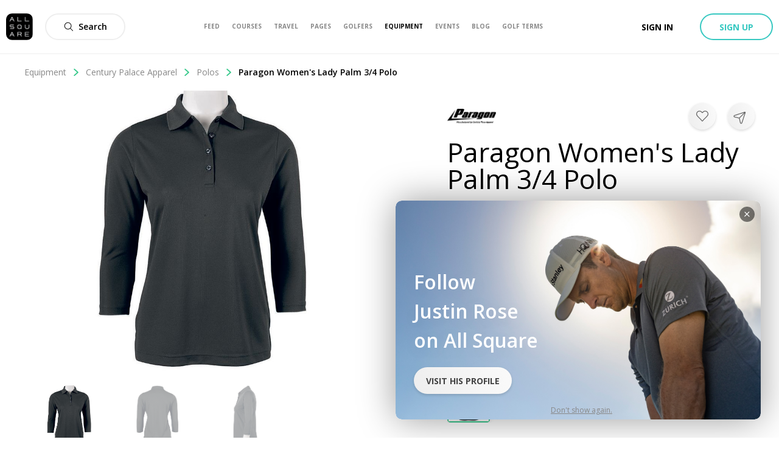

--- FILE ---
content_type: application/javascript; charset=UTF-8
request_url: https://www.allsquaregolf.com/_next/static/chunks/pages/golf-equipment/%5Bcategory%5D/%5Bsubcategory%5D/%5Bslug%5D-72b5d638097f46d0.js
body_size: 22188
content:
(self.webpackChunk_N_E=self.webpackChunk_N_E||[]).push([[3409],{63368:function(e,n,r){(window.__NEXT_P=window.__NEXT_P||[]).push(["/golf-equipment/[category]/[subcategory]/[slug]",function(){return r(1265)}])},67638:function(e,n,r){"use strict";r.d(n,{l:function(){return W}});var t=r(85893),a=r(67294),s=r(46073),i=r(1067),o=r(34051),c=r.n(o),u=r(21964),l=r(61994),d=r(48175),p=r(84164),f=r(24487),m=r(11163),h=r(6388),v=r(50319),g=r(96486),b=r(246),w=r.n(b),y=r(45697),x=r(65733),j=r(51872),P=r(57649),N=function(e){var n=e.user,r=e.currentValue,a=e.handleSelect;return(0,t.jsx)(P.o,{Element:"label",htmlFor:"user-".concat(n.id,"-selector"),children:(0,t.jsx)(j.H,{user:n,showClub:!1,showHandicap:!1,children:(0,t.jsx)(x.g,{id:"user-".concat(n.id,"-selector"),input:{checked:r,onChange:function(){return a(n)}}})})})};N.propTypes={user:y.PropTypes.object,handleSelect:y.PropTypes.func.isRequired,currentValue:y.PropTypes.bool};var k=r(18211),O=r.n(k),_=function(e){var n;return(0,t.jsx)("div",{className:O().wrapper,children:(0,t.jsx)(w(),{useWindow:!1,hasMore:e.hasMore,loadMore:e.loadMore,children:(null===(n=e.users)||void 0===n?void 0:n.length)?e.users.map((function(n){var r;return(0,t.jsx)(N,{user:n,handleSelect:e.handleSelect,currentValue:void 0!==(null===(r=e.selectedUsers)||void 0===r?void 0:r.find((function(e){return e.id===n.id})))},n.id)})):(0,t.jsx)("p",{className:O().emptyNotice,children:"Didn't find any contact..."})})})},S=r(63357);function C(){var e,n,r=(e=["\n  fragment targetUserRelationship on User {\n    id\n    fullname\n    \n    official\n    verifiedAmbassador\n    \n    avatar {\n      id\n      uris {\n        large\n      }\n    }\n  }\n"],n||(n=e.slice(0)),Object.freeze(Object.defineProperties(e,{raw:{value:Object.freeze(n)}})));return C=function(){return r},r}var z=(0,S.Ps)(C());function q(){var e,n,r=(e=["\n  query currentUserConnections($after: String, $term: String) {\n    account {\n      id\n      user {\n        id\n        relationships(first: 20, after: $after, term: $term) {\n          pageInfo {\n            hasNextPage\n            endCursor\n          }\n          edges {\n            node {\n              id\n              user {\n                ...targetUserRelationship\n              }\n            }\n          }\n        }\n      }\n    }\n  }\n\n  ","\n"],n||(n=e.slice(0)),Object.freeze(Object.defineProperties(e,{raw:{value:Object.freeze(n)}})));return q=function(){return r},r}var A=(0,S.Ps)(q(),z);function R(){var e,n,r=(e=["\n  mutation shareInChat($content: String, $recipients: [Polymorphic!]!, $richLinks: [String!]) {\n    message {\n      sendToMany(content: $content, targets: $recipients, richLinks: $richLinks) {\n        id\n      }\n    }\n  }\n"],n||(n=e.slice(0)),Object.freeze(Object.defineProperties(e,{raw:{value:Object.freeze(n)}})));return R=function(){return r},r}var I=(0,S.Ps)(R()),$=r(88679),E=r.n($);function F(e,n){(null==n||n>e.length)&&(n=e.length);for(var r=0,t=new Array(n);r<n;r++)t[r]=e[r];return t}function Z(e,n,r,t,a,s,i){try{var o=e[s](i),c=o.value}catch(u){return void r(u)}o.done?n(c):Promise.resolve(c).then(t,a)}function M(e){return function(){var n=this,r=arguments;return new Promise((function(t,a){var s=e.apply(n,r);function i(e){Z(s,t,a,i,o,"next",e)}function o(e){Z(s,t,a,i,o,"throw",e)}i(void 0)}))}}function D(e,n,r){return n in e?Object.defineProperty(e,n,{value:r,enumerable:!0,configurable:!0,writable:!0}):e[n]=r,e}function T(e){for(var n=1;n<arguments.length;n++){var r=null!=arguments[n]?arguments[n]:{},t=Object.keys(r);"function"===typeof Object.getOwnPropertySymbols&&(t=t.concat(Object.getOwnPropertySymbols(r).filter((function(e){return Object.getOwnPropertyDescriptor(r,e).enumerable})))),t.forEach((function(n){D(e,n,r[n])}))}return e}function U(e,n){return function(e){if(Array.isArray(e))return e}(e)||function(e,n){var r=null==e?null:"undefined"!==typeof Symbol&&e[Symbol.iterator]||e["@@iterator"];if(null!=r){var t,a,s=[],i=!0,o=!1;try{for(r=r.call(e);!(i=(t=r.next()).done)&&(s.push(t.value),!n||s.length!==n);i=!0);}catch(c){o=!0,a=c}finally{try{i||null==r.return||r.return()}finally{if(o)throw a}}return s}}(e,n)||B(e,n)||function(){throw new TypeError("Invalid attempt to destructure non-iterable instance.\\nIn order to be iterable, non-array objects must have a [Symbol.iterator]() method.")}()}function Q(e){return function(e){if(Array.isArray(e))return F(e)}(e)||function(e){if("undefined"!==typeof Symbol&&null!=e[Symbol.iterator]||null!=e["@@iterator"])return Array.from(e)}(e)||B(e)||function(){throw new TypeError("Invalid attempt to spread non-iterable instance.\\nIn order to be iterable, non-array objects must have a [Symbol.iterator]() method.")}()}function B(e,n){if(e){if("string"===typeof e)return F(e,n);var r=Object.prototype.toString.call(e).slice(8,-1);return"Object"===r&&e.constructor&&(r=e.constructor.name),"Map"===r||"Set"===r?Array.from(r):"Arguments"===r||/^(?:Ui|I)nt(?:8|16|32)(?:Clamped)?Array$/.test(r)?F(e,n):void 0}}var L=function(e){var n,r,s=(0,m.useRouter)(),o=(0,f.xJ)().currentUser,b=(0,a.useState)([]),w=b[0],y=b[1],x=(0,a.useState)(""),j=x[0],P=x[1],N=(0,a.useState)(""),k=N[0],O=N[1],S=(0,a.useState)(""),C=S[0],z=S[1],q=(0,a.useState)(!1),R=q[0],$=q[1],F=(0,a.useState)(!1),Z=F[0],D=F[1],B=(0,a.useRef)(null),L=(0,h.aM)(A,{skip:!o||null==o.id,variables:{term:e.term}}),G=U((0,v.D)(I),2),W=G[0],V=G[1].error,H=L.loading,J=L.data,K=L.refetch,X=L.fetchMore,Y=L.variables;if(H)return null;var ee=(null===J||void 0===J||null===(n=J.account)||void 0===n?void 0:n.user.relationships.edges.map((function(e){return e.node.user})))||[],ne=null===J||void 0===J||null===(r=J.account)||void 0===r?void 0:r.user.relationships.pageInfo,re=function(e){var n=(0,g.debounce)((function(n,r){K({term:e}).then(n).catch(r)}),400);return new Promise(n)},te=function(){var n=M(c().mark((function n(){return c().wrap((function(n){for(;;)switch(n.prev=n.next){case 0:return n.prev=0,n.next=3,W({variables:{recipients:w.map((function(e){return{type:"User",id:e.id}})),content:j,richLinks:["".concat("https://www.allsquaregolf.com").concat(e.linkUrl||s.asPath)]}});case 3:if(null==V){n.next=6;break}return e.close(),n.abrupt("return");case 6:n.next=13;break;case 8:return n.prev=8,n.t0=n.catch(0),console.warn("Unable to share content"),e.close(),n.abrupt("return");case 13:z(w.map((function(e){return e.fullname})).join(", ")),y([]),P(""),O(""),D(!1),e.close(),B.current.show(),setTimeout(B.current.hide,2e3);case 21:case"end":return n.stop()}}),n,null,[[0,8]])})));return function(){return n.apply(this,arguments)}}(),ae=function(){var e=M(c().mark((function e(n){var r;return c().wrap((function(e){for(;;)switch(e.prev=e.next){case 0:return r=n.currentTarget.value,O(r),$(!0),e.next=5,re(r);case 5:$(!1);case 6:case"end":return e.stop()}}),e)})));return function(n){return e.apply(this,arguments)}}();return(0,t.jsxs)(t.Fragment,{children:[(0,t.jsx)(u.w,{handleRef:e.handleRef,title:"Share",className:E().modal,children:(0,t.jsxs)("div",{className:E().contentWrapper,children:[(0,t.jsxs)("div",{className:E().contactSection,children:[(0,t.jsxs)("div",{className:E().searchWrapper,children:[(0,t.jsx)(l.n,{placeholder:"Search for a contact...",className:E().searchInput,input:{value:k,onChange:ae}}),R&&(0,t.jsx)("div",{className:E().loaderWrapper,children:(0,t.jsx)(p.s,{className:E().loader,size:7})})]}),(0,t.jsx)(_,{users:ee,handleSelect:function(e){y((function(n){var r=n.findIndex((function(n){return n.id===e.id}));if(r<0)return Q(n).concat([e]);var t=Q(n);return t.splice(r,1),t}))},selectedUsers:w,hasMore:null===ne||void 0===ne?void 0:ne.hasNextPage,loadMore:function(){var e;(null===(e=J.account)||void 0===e?void 0:e.user.relationships.pageInfo.hasNextPage)&&X({query:A,variables:T({},Y,{after:J.account.user.relationships.pageInfo.endCursor}),updateQuery:function(e,n){var r=n.fetchMoreResult;return{account:T({},e.account,{user:T({},e.account.user,{relationships:T({},e.account.user.relationships,{edges:Q(e.account.user.relationships.edges).concat(Q(r.account.user.relationships.edges)),pageInfo:r.account.user.relationships.pageInfo})})})}}})}})]}),(0,t.jsxs)("div",{className:E().messageSection,children:[(0,t.jsx)(l.n,{className:E().messageInput,placeholder:"Write a message...",input:{value:j,onChange:function(e){var n=e.currentTarget.value;return P(n)}}}),(0,t.jsx)(i.z,{type:"button",size:"medium",className:E().submitButton,onClick:function(){D(!0),te()},disabled:!w.length||Z,children:"Send"})]})]})}),(0,t.jsx)(d.r,{modalRef:function(e){B.current=e},onHide:e.onHide,action:"Success",message:"Successfully shared with ".concat(C,".")})]})},G=r(62124),W=function(e){var n=(0,a.useRef)(null);return(0,t.jsxs)(t.Fragment,{children:[e.icon?(0,t.jsx)(G.B,{className:e.className,icon:e.icon,onClick:function(){return n.current.show()},variant:e.variant,loginRequired:!0}):(0,t.jsx)(i.z,{className:e.className,onClick:function(){var e;return null===(e=n.current)||void 0===e?void 0:e.show()},variant:e.variant,size:"medium",loginRequired:!0,children:(0,t.jsx)("span",{children:s.Z.current.shareButton.shareAction})}),(0,t.jsx)(L,{handleRef:function(r){e.handleRef&&e.handleRef(r),n.current=r},onHide:e.onHide,close:function(){return n.current.hide()},linkUrl:e.linkUrl})]})}},90667:function(e,n,r){"use strict";r.d(n,{h:function(){return c}});var t=r(85893),a=(r(67294),r(94184)),s=r.n(a),i=r(93489),o=r.n(i),c=function(e){return(0,t.jsx)("div",{className:s()(o().alert,o().error,e.className),children:e.children})}},20548:function(e,n,r){"use strict";r.d(n,{$:function(){return d}});var t=r(85893),a=(r(67294),r(59301)),s=r.n(a);function i(e,n,r){return n in e?Object.defineProperty(e,n,{value:r,enumerable:!0,configurable:!0,writable:!0}):e[n]=r,e}function o(e,n){if(null==e)return{};var r,t,a=function(e,n){if(null==e)return{};var r,t,a={},s=Object.keys(e);for(t=0;t<s.length;t++)r=s[t],n.indexOf(r)>=0||(a[r]=e[r]);return a}(e,n);if(Object.getOwnPropertySymbols){var s=Object.getOwnPropertySymbols(e);for(t=0;t<s.length;t++)r=s[t],n.indexOf(r)>=0||Object.prototype.propertyIsEnumerable.call(e,r)&&(a[r]=e[r])}return a}var c=12.4,u=function(e,n){var r=142.4/(n-1),t=c-r;return Math.max(e*r+t,c)},l=function(e,n){var r=(56.8-90.4)/(n-1);return e*r+(90.4-r)},d=function(e){var n,r,a=e.gradient,c=void 0!==a&&a,d=o(e,["gradient"]),p=(n=d.value,(r=d.total)?Math.min(1,n/r):0),f=function(e){for(var n=1;n<arguments.length;n++){var r=null!=arguments[n]?arguments[n]:{},t=Object.keys(r);"function"===typeof Object.getOwnPropertySymbols&&(t=t.concat(Object.getOwnPropertySymbols(r).filter((function(e){return Object.getOwnPropertyDescriptor(r,e).enumerable})))),t.forEach((function(n){i(e,n,r[n])}))}return e}({width:"".concat(100*p,"%")},c?{background:"hsl(".concat(u(d.value,d.total),", ").concat(l(d.value,d.total),"%, 50%)")}:{});return(0,t.jsxs)("div",{className:s().coloredBar,children:[(0,t.jsx)("div",{className:s().track}),(0,t.jsx)("div",{className:s().fill,style:f})]})}},52156:function(e,n,r){"use strict";r.d(n,{B:function(){return u}});var t=r(85893),a=(r(67294),r(97926)),s=r(91367),i=r(15360),o=r.n(i);function c(e,n){if(null==e)return{};var r,t,a=function(e,n){if(null==e)return{};var r,t,a={},s=Object.keys(e);for(t=0;t<s.length;t++)r=s[t],n.indexOf(r)>=0||(a[r]=e[r]);return a}(e,n);if(Object.getOwnPropertySymbols){var s=Object.getOwnPropertySymbols(e);for(t=0;t<s.length;t++)r=s[t],n.indexOf(r)>=0||Object.prototype.propertyIsEnumerable.call(e,r)&&(a[r]=e[r])}return a}var u=function(e){var n=e.videoAutoHeight,r=void 0===n||n,i=c(e,["videoAutoHeight"]);return(0,t.jsx)(a.n,{handleRef:i.handleRef,className:i.className,size:"fullscreen",children:(0,t.jsx)(s.z,{thumb:i.video.uris.thumb,src:i.video.uris.mp4,sourceDimensions:{width:i.video.videoWidth,height:i.video.videoHeight},videoAutoHeight:r,playerClassName:o().player})})}},27287:function(e,n,r){"use strict";r.d(n,{e:function(){return i}});var t=r(85893),a=r(67294),s=r(10831),i=function(e){var n=(0,a.useState)(e.input.value||void 0),r=n[0],i=n[1];return(0,t.jsx)(s.S,{className:e.className,starProps:e.starProps,value:Number.parseInt(r,10),onMouseEnter:i,onMouseLeave:function(){return i(e.input.value)},onChange:e.input.onChange})}},50459:function(e,n,r){"use strict";r.d(n,{u:function(){return o}});var t=r(85893),a=(r(67294),r(9008)),s=r(11163),i=r(48004),o=function(e){var n=(0,s.useRouter)();if(!(null===n||void 0===n?void 0:n.asPath))return null;var r="https://www.allsquaregolf.com".concat(n.asPath),i=e.img.replace("/large/","/large/");return(0,t.jsxs)(a.default,{children:[(0,t.jsx)("title",{children:e.title},"title"),e.noIndex&&(0,t.jsx)("meta",{name:"robots",content:"noindex, nofollow"},"robots"),(0,t.jsx)("meta",{name:"description",content:e.description}),(0,t.jsx)("meta",{name:"title",content:e.title}),(0,t.jsx)("link",{rel:"canonical",href:e.canonical||r}),(0,t.jsx)("meta",{property:"og:title",content:e.title}),(0,t.jsx)("meta",{property:"og:description",content:e.description}),(0,t.jsx)("meta",{property:"og:url",content:r}),(0,t.jsx)("meta",{property:"og:image",content:i}),(0,t.jsx)("meta",{property:"og:image:width",content:"320"}),(0,t.jsx)("meta",{property:"og:image:height",content:"320"}),(0,t.jsx)("meta",{property:"og:image:url",content:i}),(0,t.jsx)("meta",{property:"og:type",content:"place"}),(0,t.jsx)("meta",{property:"pg:site_name",content:"allsquaregolf.com"}),(0,t.jsx)("meta",{property:"fb:app_id",content:"233694973475124"})]})};o.defaultProps={img:"".concat(i.n.CDN_URL,"/static/mobile-golf-app/mobile-og-img-2019-03-15.png"),noIndex:!1,canonical:void 0}},77525:function(e,n,r){"use strict";r.d(n,{L:function(){return c}});var t=r(85893),a=(r(67294),r(8102)),s=r(82772),i=r(84164);function o(e,n){if(null==e)return{};var r,t,a=function(e,n){if(null==e)return{};var r,t,a={},s=Object.keys(e);for(t=0;t<s.length;t++)r=s[t],n.indexOf(r)>=0||(a[r]=e[r]);return a}(e,n);if(Object.getOwnPropertySymbols){var s=Object.getOwnPropertySymbols(e);for(t=0;t<s.length;t++)r=s[t],n.indexOf(r)>=0||Object.prototype.propertyIsEnumerable.call(e,r)&&(a[r]=e[r])}return a}var c=function(e){var n=e.message,r=void 0===n?"Loading, please wait.":n,c=o(e,["message"]);return(0,t.jsx)("div",{className:"as-progress-status ".concat(c.className),children:(0,t.jsxs)("div",{className:"content",children:[(0,t.jsx)(i.s,{inline:!0}),(0,t.jsx)("span",{children:r}),c.total>0&&(0,t.jsxs)("span",{children:[(0,t.jsx)("div",{children:"Uploading ".concat(a.Z.pluralize(c.total,"image").textOnly()," ").concat(c.index,"/").concat(c.total||"-")}),(0,t.jsx)(s.x1,{percent:c.index/c.total*100,strokeWidth:"4",strokeColor:"#D3D3D3"})]})]})})}},96483:function(e,n,r){"use strict";r.d(n,{n:function(){return s}});var t=r(85893),a=r(67294),s=function(e){var n=(0,a.useState)(!1),r=n[0],s=n[1];return(0,a.useEffect)((function(){!function(){var n=e.action,t=e.type,a=e.id,i=e.onTrack;!r&&t&&a&&(s(!0),null===i||void 0===i||i({action:n||"",resourceId:a,resourceType:t}))}()}),[]),(0,t.jsx)(t.Fragment,{children:e.children})}},95164:function(e,n,r){"use strict";r.d(n,{N:function(){return s}});var t=r(85893),a=(r(67294),r(27162)),s=function(e){return(0,t.jsxs)("div",{className:e.containerClassName||"equipment-review-card-content",children:["string"===typeof e.review.pros&&(0,t.jsxs)(t.Fragment,{children:[(0,t.jsxs)("div",{className:"equipment-review-card-content-label",children:[(0,t.jsx)("span",{className:"equipment-review-card-sign",children:"+"}),a.Z.current.prosLabel]}),(0,t.jsx)("p",{className:"equipment-review-card-p",children:e.review.pros})]}),"string"===typeof e.review.cons&&(0,t.jsxs)(t.Fragment,{children:[(0,t.jsxs)("div",{className:"equipment-review-card-content-label",children:[(0,t.jsx)("span",{className:"equipment-review-card-sign",children:"-"}),a.Z.current.consLabel]}),(0,t.jsx)("p",{className:"equipment-review-card-p",children:e.review.cons})]})]})}},23108:function(e,n,r){"use strict";r.d(n,{Z:function(){return i}});var t=r(85893),a=(r(67294),r(20548)),s=r(77100),i=function(e){return(0,t.jsx)("div",{className:"equipment-review-card-stats",children:s.Z.map((function(n){var r;return(0,t.jsxs)("div",{children:[(0,t.jsxs)("div",{className:"equipment-review-card-label",children:[(0,t.jsx)("span",{children:n.name}),(0,t.jsx)("span",{children:null===(r=e.payload[n.dbColumn])||void 0===r?void 0:r.toFixed(1)})]}),(0,t.jsx)(a.$,{value:e.payload[n.dbColumn],total:5,gradient:!0})]},n.dbColumn)}))})}},64814:function(e,n,r){"use strict";r.d(n,{p:function(){return k}});var t=r(34051),a=r.n(t),s=r(85893),i=(r(67294),r(50319)),o=r(27162),c=r(90674),u=r(69263),l=r(86471),d=r(10275),p=r(27287),f=r(1067),m=r(77100);function h(e,n,r,t,a,s,i){try{var o=e[s](i),c=o.value}catch(u){return void r(u)}o.done?n(c):Promise.resolve(c).then(t,a)}var v={labels:{pros:o.Z.current.prosLabel,cons:o.Z.current.consLabel},placeholders:{pros:o.Z.current.reviewForm.prosPlaceholder,cons:o.Z.current.reviewForm.consPlaceholder},submit:o.Z.current.reviewForm.submitButton},g=(0,u.Z)({form:"REDUX_FORM/create-product-review",validate:function(e){var n={};return m.Z.forEach((function(r){e[r.dbColumn]||(n._error=o.Z.current.reviewForm.fieldRequiredError(r.name))})),n}})((function(e){var n=function(){var n,r=(n=a().mark((function n(r){return a().wrap((function(n){for(;;)switch(n.prev=n.next){case 0:return n.next=2,e.onSubmit(r);case 2:e.reset();case 3:case"end":return n.stop()}}),n)})),function(){var e=this,r=arguments;return new Promise((function(t,a){var s=n.apply(e,r);function i(e){h(s,t,a,i,o,"next",e)}function o(e){h(s,t,a,i,o,"throw",e)}i(void 0)}))});return function(e){return r.apply(this,arguments)}}();return(0,s.jsxs)("form",{className:"equipment-create-form",onSubmit:e.handleSubmit(n),children:[(0,s.jsx)("div",{className:"equipment-create-stars",children:m.Z.map((function(e){return(0,s.jsxs)("div",{className:"equipment-create-stars-item-container",children:[(0,s.jsx)(l.W,{children:e.name}),(0,s.jsx)(c.Z,{name:e.dbColumn,component:p.e,starProps:{size:"medium"}})]},e.dbColumn)}))}),(0,s.jsx)(l.W,{spaced:!0,children:v.labels.pros}),(0,s.jsx)(c.Z,{name:"pros",component:d.H,placeholder:v.placeholders.pros}),(0,s.jsx)(l.W,{spaced:!0,children:v.labels.cons}),(0,s.jsx)(c.Z,{name:"cons",component:d.H,placeholder:v.placeholders.cons}),(0,s.jsx)(f.z,{type:"submit",disabled:e.invalid||e.submitting,className:"equipment-create-submit",variant:"primary",size:"large",children:v.submit})]})}));function b(){var e,n,r=(e=["\n  mutation createProductReview(\n    $productId: Int!\n    $pros: String\n    $cons: String\n    $scoreFeel: Int!\n    $scoreAccuracy: Int!\n    $scoreDistance: Int!\n    $scoreForgiveness: Int!\n    $scoreDesign: Int!\n  ) {\n    products {\n      gear {\n        upsertReview(\n          id: $productId\n          pros: $pros\n          cons: $cons\n          score_feel: $scoreFeel\n          score_accuracy: $scoreAccuracy\n          score_distance: $scoreDistance\n          score_forgiveness: $scoreForgiveness\n          score_design: $scoreDesign\n        ) {\n          id\n        }\n      }\n    }\n  }\n"],n||(n=e.slice(0)),Object.freeze(Object.defineProperties(e,{raw:{value:Object.freeze(n)}})));return b=function(){return r},r}var w=(0,r(63357).Ps)(b());function y(e,n){(null==n||n>e.length)&&(n=e.length);for(var r=0,t=new Array(n);r<n;r++)t[r]=e[r];return t}function x(e,n,r,t,a,s,i){try{var o=e[s](i),c=o.value}catch(u){return void r(u)}o.done?n(c):Promise.resolve(c).then(t,a)}function j(e,n,r){return n in e?Object.defineProperty(e,n,{value:r,enumerable:!0,configurable:!0,writable:!0}):e[n]=r,e}function P(e){for(var n=1;n<arguments.length;n++){var r=null!=arguments[n]?arguments[n]:{},t=Object.keys(r);"function"===typeof Object.getOwnPropertySymbols&&(t=t.concat(Object.getOwnPropertySymbols(r).filter((function(e){return Object.getOwnPropertyDescriptor(r,e).enumerable})))),t.forEach((function(n){j(e,n,r[n])}))}return e}function N(e,n){return function(e){if(Array.isArray(e))return e}(e)||function(e,n){var r=null==e?null:"undefined"!==typeof Symbol&&e[Symbol.iterator]||e["@@iterator"];if(null!=r){var t,a,s=[],i=!0,o=!1;try{for(r=r.call(e);!(i=(t=r.next()).done)&&(s.push(t.value),!n||s.length!==n);i=!0);}catch(c){o=!0,a=c}finally{try{i||null==r.return||r.return()}finally{if(o)throw a}}return s}}(e,n)||function(e,n){if(!e)return;if("string"===typeof e)return y(e,n);var r=Object.prototype.toString.call(e).slice(8,-1);"Object"===r&&e.constructor&&(r=e.constructor.name);if("Map"===r||"Set"===r)return Array.from(r);if("Arguments"===r||/^(?:Ui|I)nt(?:8|16|32)(?:Clamped)?Array$/.test(r))return y(e,n)}(e,n)||function(){throw new TypeError("Invalid attempt to destructure non-iterable instance.\\nIn order to be iterable, non-array objects must have a [Symbol.iterator]() method.")}()}var k=function(e){var n,r=N((0,i.D)(w),1)[0],t=function(){var n,t=(n=a().mark((function n(t){return a().wrap((function(n){for(;;)switch(n.prev=n.next){case 0:return n.prev=0,n.next=3,r({variables:P({},t,{productId:e.productId}),awaitRefetchQueries:!0,refetchQueries:e.refetchQueries});case 3:e.onSubmitSuccess(),n.next=9;break;case 6:n.prev=6,n.t0=n.catch(0),console.warn(n.t0);case 9:case"end":return n.stop()}}),n,null,[[0,6]])})),function(){var e=this,r=arguments;return new Promise((function(t,a){var s=n.apply(e,r);function i(e){x(s,t,a,i,o,"next",e)}function o(e){x(s,t,a,i,o,"throw",e)}i(void 0)}))});return function(e){return t.apply(this,arguments)}}();return(0,s.jsx)(g,{initialValues:(n=e.review,n?{scoreFeel:n.payload.scoreFeel,scoreAccuracy:n.payload.scoreAccuracy,scoreDistance:n.payload.scoreDistance,scoreForgiveness:n.payload.scoreForgiveness,scoreDesign:n.payload.scoreDesign,pros:n.pros,cons:n.cons}:{scoreFeel:0,scoreAccuracy:0,scoreDistance:0,scoreForgiveness:0,scoreDesign:0}),onSubmit:t})}},77100:function(e,n,r){"use strict";var t=r(27162);n.Z=[{name:t.Z.current.reviewLabels.feel,dbColumn:"scoreFeel"},{name:t.Z.current.reviewLabels.accuracy,dbColumn:"scoreAccuracy"},{name:t.Z.current.reviewLabels.distance,dbColumn:"scoreDistance"},{name:t.Z.current.reviewLabels.forgiveness,dbColumn:"scoreForgiveness"},{name:t.Z.current.reviewLabels.design,dbColumn:"scoreDesign"}]},48101:function(e,n,r){"use strict";var t=r(85893),a=(r(67294),r(8102)),s=r(10831);n.Z=function(e){var n=e.score,r=e.reviewsCount,i=e.children,o=e.className,c=void 0===o?"show-reviews-stats-section":o;return(0,t.jsxs)("div",{className:c,children:[(0,t.jsxs)("div",{className:"show-reviews-stats-mark",children:[(0,t.jsx)("span",{className:"show-reviews-stats-score",children:Number(n).toFixed(1)}),(0,t.jsxs)("div",{className:"show-reviews-stats-rating",children:[(0,t.jsx)(s.S,{starProps:{size:"medium"},value:n}),(0,t.jsxs)("span",{className:"show-reviews-stats-sub",children:["based on ",a.Z.pluralize(r,"review").default()]})]})]}),i]})}},1265:function(e,n,r){"use strict";r.r(n),r.d(n,{default:function(){return vr}});var t=r(34051),a=r.n(t),s=r(85893),i=r(67294),o=r(66839),c=r(68925),u=r(25073),l=r(96483),d=r(20168),p=r(21192),f=r(4803),m=r(68771),h=r(9729),v=r(98289),g=function(e){var n;if(!e.product.brand||!e.product.subtype&&!e.product.subtype)return null;var r=e.product.subtype,t=[{href:(0,o.equipmentDefault)(),name:"Equipment"},{href:(0,o.showBrand)(e.product.brand.slug),name:e.product.brand.name},{href:(0,o.showEquipmentCategory)(e.product.brand.slug,v.x[r].urlType),name:null===(n=v.x[r])||void 0===n?void 0:n.name},{name:e.product.name}];return(0,s.jsx)(m.p,{className:"product-show-breadcrumb",children:t.map((function(e){return(0,s.jsx)(h.j,{href:e.href,children:e.name},"breadcrumb-".concat(e.name))}))})},b=r(51453),w=r(1067),y=r(48101),x=r(20548),j=r(77100),P=function(e){return(0,s.jsx)("div",{className:e.className,children:j.Z.map((function(n){return(0,s.jsxs)("div",{className:"show-review-stat",children:[(0,s.jsx)("div",{className:"show-review-stat-score",children:n.name}),(0,s.jsx)(x.$,{value:e.data[n.dbColumn],total:5,gradient:!0}),(0,s.jsx)("div",{className:"show-review-stat-total",children:e.data[n.dbColumn]?e.data[n.dbColumn].toFixed(1):"0.0"})]},n.dbColumn)}))})},N=r(27162),k=r(10314),O=r(94184),_=r.n(O),S=r(24487),C=r(94558),z=r(50319),q=r(29466),A=r(53447);function R(e,n){(null==n||n>e.length)&&(n=e.length);for(var r=0,t=new Array(n);r<n;r++)t[r]=e[r];return t}function I(e,n,r,t,a,s,i){try{var o=e[s](i),c=o.value}catch(u){return void r(u)}o.done?n(c):Promise.resolve(c).then(t,a)}function $(e,n){return function(e){if(Array.isArray(e))return e}(e)||function(e,n){var r=null==e?null:"undefined"!==typeof Symbol&&e[Symbol.iterator]||e["@@iterator"];if(null!=r){var t,a,s=[],i=!0,o=!1;try{for(r=r.call(e);!(i=(t=r.next()).done)&&(s.push(t.value),!n||s.length!==n);i=!0);}catch(c){o=!0,a=c}finally{try{i||null==r.return||r.return()}finally{if(o)throw a}}return s}}(e,n)||function(e,n){if(!e)return;if("string"===typeof e)return R(e,n);var r=Object.prototype.toString.call(e).slice(8,-1);"Object"===r&&e.constructor&&(r=e.constructor.name);if("Map"===r||"Set"===r)return Array.from(r);if("Arguments"===r||/^(?:Ui|I)nt(?:8|16|32)(?:Clamped)?Array$/.test(r))return R(e,n)}(e,n)||function(){throw new TypeError("Invalid attempt to destructure non-iterable instance.\\nIn order to be iterable, non-array objects must have a [Symbol.iterator]() method.")}()}var E=function(e){var n=$((0,z.D)(e.isSimple?A.wy:A.Ue),1)[0],r=function(){var r,t=(r=a().mark((function r(t){return a().wrap((function(r){for(;;)switch(r.prev=r.next){case 0:return r.next=2,n({variables:{id:e.review.id,vote:t}});case 2:case"end":return r.stop()}}),r)})),function(){var e=this,n=arguments;return new Promise((function(t,a){var s=r.apply(e,n);function i(e){I(s,t,a,i,o,"next",e)}function o(e){I(s,t,a,i,o,"throw",e)}i(void 0)}))});return function(e){return t.apply(this,arguments)}}();return(0,s.jsx)(q.Z,{className:e.className,vote:r,review:e.review})},F=r(57820),Z=r(65417),M=r(58038),D=r(21964),T=r(64814),U=r(93962),Q=r(25219),B=r(27664),L=r(63748),G=r(34165),W=function(e){var n;return(0,s.jsxs)("div",{className:"equipment-review-card-author",children:[(0,s.jsx)(G.$,{src:e.author.avatar.uris.large,sizes:{sm:"44px",md:"44px",lg:"55px"},alt:"".concat(e.author.fullname," Profile Picture"),className:"equipment-review-card-author-avatar",isSquare:!0}),(0,s.jsx)(L.B,{className:"equipment-review-card-author-name",author:(0,Q.Z)(e.author).normalize}),(0,s.jsxs)("span",{className:"equipment-review-card-author-detail",children:[(null===(n=e.author.club)||void 0===n?void 0:n.name)||N.Z.current.reviewCard.noClubLabel," | ",(0,B.Z)(e.author.handicap)]})]})},V=r(63357);function H(){var e,n,r=(e=["\n  mutation upsertSimpleReview($content: String!, $score: Int!, $reviewed: Polymorphic!) {\n    review {\n      upsert(content: $content, score: $score, reviewed: $reviewed) {\n        id\n      }\n    }\n  }\n"],n||(n=e.slice(0)),Object.freeze(Object.defineProperties(e,{raw:{value:Object.freeze(n)}})));return H=function(){return r},r}var J=(0,V.Ps)(H()),K=r(90674),X=r(69263),Y=r(62124),ee=r(95420),ne=r(10275),re=r(23591),te=r.n(re),ae=function(e){var n=(0,S.xJ)().currentUser;return(0,s.jsxs)("div",{className:te().wrapper,children:[(0,s.jsx)(G.$,{src:n.avatar.uris.large,sizes:{sm:"32px",md:"32px",lg:"32px"},alt:"".concat(n.fullname," Profile Picture"),className:te().avatar,isSquare:!0}),(0,s.jsx)(ne.H,{input:e.input,placeholder:"Write your review here",className:te().textarea,onKeyPress:function(n){"Enter"!==n.key||n.shiftKey||(n.preventDefault(),e.onEnterPress())}})]})},se=r(39714),ie=r.n(se);function oe(e,n,r,t,a,s,i){try{var o=e[s](i),c=o.value}catch(u){return void r(u)}o.done?n(c):Promise.resolve(c).then(t,a)}var ce=(0,X.Z)({form:"REDUX_FORM/simple-review",validate:function(e){var n={};return e.content&&0!==e.content.length||(n.content="Error: Review can t be empty"),e.score||(n.score="Error: Review need a score"),n}})((function(e){var n=e.handleSubmit(function(){var n,r=(n=a().mark((function n(r){return a().wrap((function(n){for(;;)switch(n.prev=n.next){case 0:if(!e.dirty){n.next=3;break}return n.next=3,e.onSubmit(r);case 3:e.reset();case 4:case"end":return n.stop()}}),n)})),function(){var e=this,r=arguments;return new Promise((function(t,a){var s=n.apply(e,r);function i(e){oe(s,t,a,i,o,"next",e)}function o(e){oe(s,t,a,i,o,"throw",e)}i(void 0)}))});return function(e){return r.apply(this,arguments)}}());return(0,s.jsxs)("form",{onSubmit:n,className:_()(ie().simpleReviewForm,e.className),children:[(0,s.jsx)(K.Z,{name:"score",component:ee.t,className:ie().scoreField,vertical:!0,starProps:{size:"xlarge"}}),(0,s.jsx)(K.Z,{name:"content",component:ae,onEnterPress:n}),(0,s.jsx)(Y.B,{className:ie().submitButton,disabled:!e.dirty||!e.valid||e.submitting,type:"submit",icon:{name:"Large-arrow-right",width:"20px",height:"20px",fill:"#fff"},loading:e.submitting})]})}));function ue(e,n){(null==n||n>e.length)&&(n=e.length);for(var r=0,t=new Array(n);r<n;r++)t[r]=e[r];return t}function le(e,n,r,t,a,s,i){try{var o=e[s](i),c=o.value}catch(u){return void r(u)}o.done?n(c):Promise.resolve(c).then(t,a)}function de(e,n,r){return n in e?Object.defineProperty(e,n,{value:r,enumerable:!0,configurable:!0,writable:!0}):e[n]=r,e}function pe(e){for(var n=1;n<arguments.length;n++){var r=null!=arguments[n]?arguments[n]:{},t=Object.keys(r);"function"===typeof Object.getOwnPropertySymbols&&(t=t.concat(Object.getOwnPropertySymbols(r).filter((function(e){return Object.getOwnPropertyDescriptor(r,e).enumerable})))),t.forEach((function(n){de(e,n,r[n])}))}return e}function fe(e,n){return function(e){if(Array.isArray(e))return e}(e)||function(e,n){var r=null==e?null:"undefined"!==typeof Symbol&&e[Symbol.iterator]||e["@@iterator"];if(null!=r){var t,a,s=[],i=!0,o=!1;try{for(r=r.call(e);!(i=(t=r.next()).done)&&(s.push(t.value),!n||s.length!==n);i=!0);}catch(c){o=!0,a=c}finally{try{i||null==r.return||r.return()}finally{if(o)throw a}}return s}}(e,n)||function(e,n){if(!e)return;if("string"===typeof e)return ue(e,n);var r=Object.prototype.toString.call(e).slice(8,-1);"Object"===r&&e.constructor&&(r=e.constructor.name);if("Map"===r||"Set"===r)return Array.from(r);if("Arguments"===r||/^(?:Ui|I)nt(?:8|16|32)(?:Clamped)?Array$/.test(r))return ue(e,n)}(e,n)||function(){throw new TypeError("Invalid attempt to destructure non-iterable instance.\\nIn order to be iterable, non-array objects must have a [Symbol.iterator]() method.")}()}var me=function(e){var n=fe((0,z.D)(J,{awaitRefetchQueries:!0,refetchQueries:e.refetchQueries}),1)[0],r=function(){var r,t=(r=a().mark((function r(t){return a().wrap((function(r){for(;;)switch(r.prev=r.next){case 0:return r.next=2,n({variables:pe({},t,{reviewed:e.target})});case 2:case"end":return r.stop()}}),r)})),function(){var e=this,n=arguments;return new Promise((function(t,a){var s=r.apply(e,n);function i(e){le(s,t,a,i,o,"next",e)}function o(e){le(s,t,a,i,o,"throw",e)}i(void 0)}))});return function(e){return t.apply(this,arguments)}}();return(0,s.jsx)(ce,{initialValues:e.initialValues,onSubmitSuccess:e.onSubmitSuccess,onSubmit:r})},he=r(67051),ve=r(6254),ge=r(90536),be=r.n(ge);function we(e,n){if(!(e instanceof n))throw new TypeError("Cannot call a class as a function")}function ye(e,n){for(var r=0;r<n.length;r++){var t=n[r];t.enumerable=t.enumerable||!1,t.configurable=!0,"value"in t&&(t.writable=!0),Object.defineProperty(e,t.key,t)}}function xe(e){return xe=Object.setPrototypeOf?Object.getPrototypeOf:function(e){return e.__proto__||Object.getPrototypeOf(e)},xe(e)}function je(e,n){return!n||"object"!==Ne(n)&&"function"!==typeof n?function(e){if(void 0===e)throw new ReferenceError("this hasn't been initialised - super() hasn't been called");return e}(e):n}function Pe(e,n){return Pe=Object.setPrototypeOf||function(e,n){return e.__proto__=n,e},Pe(e,n)}var Ne=function(e){return e&&"undefined"!==typeof Symbol&&e.constructor===Symbol?"symbol":typeof e};function ke(e){var n=function(){if("undefined"===typeof Reflect||!Reflect.construct)return!1;if(Reflect.construct.sham)return!1;if("function"===typeof Proxy)return!0;try{return Boolean.prototype.valueOf.call(Reflect.construct(Boolean,[],(function(){}))),!0}catch(e){return!1}}();return function(){var r,t=xe(e);if(n){var a=xe(this).constructor;r=Reflect.construct(t,arguments,a)}else r=t.apply(this,arguments);return je(this,r)}}var Oe=function(e){!function(e,n){if("function"!==typeof n&&null!==n)throw new TypeError("Super expression must either be null or a function");e.prototype=Object.create(n&&n.prototype,{constructor:{value:e,writable:!0,configurable:!0}}),n&&Pe(e,n)}(i,e);var n,r,t,a=ke(i);function i(){var e;return we(this,i),(e=a.apply(this,arguments)).state={in:!1},e.animate=function(){return e.setState({in:!0})},e}return n=i,(r=[{key:"render",value:function(){return(0,s.jsx)(ve.Z,{classNames:{enter:be().glideRightEnter,enterActive:be().glideRightEnterActive,enterDone:be().glideRightEnterDone},in:this.state.in,timeout:300,unmountOnExit:!0,children:(0,s.jsx)("div",{className:_()(this.props.className,be().glideContent),children:this.props.children})})}}])&&ye(n.prototype,r),t&&ye(n,t),i}(i.Component),_e=function(e){var n=(0,i.useRef)(null);return(0,s.jsxs)(D.w,{handleRef:e.handleRef,size:"medium",title:N.Z.current.reviewForm.modalTitle,children:[(0,s.jsx)(me,{target:e.target,initialValues:e.initialValues,onSubmitSuccess:function(){var r;null===(r=n.current)||void 0===r||r.animate(),setTimeout(e.close,3e3)},refetchQueries:e.refetchQueries}),(0,s.jsx)(Oe,{ref:n,className:"simple-review-modal-glide",children:(0,s.jsx)(he.U,{message:N.Z.current.reviewCard.onlineNotice})})]})},Se=function(e){return(0,(0,i.useContext)(S.Ec).isCurrentUser)(e.review.user)?(0,s.jsx)("div",{className:"equipment-review-card-settings",children:(0,s.jsx)(Z.C,{children:function(n,r){var t=r.open,a=r.close;return(0,s.jsxs)(s.Fragment,{children:[(0,s.jsx)(F.N,{variant:"secondary-flat",icon:{name:"Ellipsis",bold:!0,width:"16px",height:"16px",fill:"#666"},actionable:[{label:"Edit",onClick:t},{label:"Delete",onClick:e.onRemove}],options:{dropdownPosition:"right"}}),(0,s.jsx)(_e,{handleRef:n(),initialValues:e.review,refetchQueries:e.refetchQueries,target:e.target,close:a})]})}})}):null},Ce=r(23108),ze=r(95164);function qe(){var e,n,r=(e=["\n  mutation removeSimpleReview($id: Int!) {\n    review {\n      delete(id: $id)\n    }\n  }\n"],n||(n=e.slice(0)),Object.freeze(Object.defineProperties(e,{raw:{value:Object.freeze(n)}})));return qe=function(){return r},r}var Ae=(0,V.Ps)(qe());function Re(e,n){(null==n||n>e.length)&&(n=e.length);for(var r=0,t=new Array(n);r<n;r++)t[r]=e[r];return t}function Ie(e,n,r,t,a,s,i){try{var o=e[s](i),c=o.value}catch(u){return void r(u)}o.done?n(c):Promise.resolve(c).then(t,a)}function $e(e,n){return function(e){if(Array.isArray(e))return e}(e)||function(e,n){var r=null==e?null:"undefined"!==typeof Symbol&&e[Symbol.iterator]||e["@@iterator"];if(null!=r){var t,a,s=[],i=!0,o=!1;try{for(r=r.call(e);!(i=(t=r.next()).done)&&(s.push(t.value),!n||s.length!==n);i=!0);}catch(c){o=!0,a=c}finally{try{i||null==r.return||r.return()}finally{if(o)throw a}}return s}}(e,n)||function(e,n){if(!e)return;if("string"===typeof e)return Re(e,n);var r=Object.prototype.toString.call(e).slice(8,-1);"Object"===r&&e.constructor&&(r=e.constructor.name);if("Map"===r||"Set"===r)return Array.from(r);if("Arguments"===r||/^(?:Ui|I)nt(?:8|16|32)(?:Clamped)?Array$/.test(r))return Re(e,n)}(e,n)||function(){throw new TypeError("Invalid attempt to destructure non-iterable instance.\\nIn order to be iterable, non-array objects must have a [Symbol.iterator]() method.")}()}var Ee={title:N.Z.current.reviewForm.modalTitle},Fe=function(e){var n,r=(0,S.xJ)().currentUser,t=(0,i.useRef)(null),o=$e((0,z.D)(Ae),1)[0],c=function(){var n,r=(n=a().mark((function n(){return a().wrap((function(n){for(;;)switch(n.prev=n.next){case 0:return n.next=2,o({variables:{id:e.review.id}});case 2:document.location.reload();case 3:case"end":return n.stop()}}),n)})),function(){var e=this,r=arguments;return new Promise((function(t,a){var s=n.apply(e,r);function i(e){Ie(s,t,a,i,o,"next",e)}function o(e){Ie(s,t,a,i,o,"throw",e)}i(void 0)}))});return function(){return r.apply(this,arguments)}}(),u=(0,i.useCallback)((function(e){return[{label:"Edit",onClick:e},{label:"Delete",onClick:function(){var e;return null===(e=t.current)||void 0===e?void 0:e.show()}}]}),[t.current]);return(0,s.jsxs)("div",{className:_()(e.className,"equipment-review-card"),children:[(0,s.jsxs)("div",{className:"equipment-review-card-section-author",children:[(0,s.jsx)(W,{author:e.review.user}),(0,s.jsxs)("div",{className:"equipment-review-card-section-author-date-edit",children:[(0,s.jsxs)("div",{className:"equipment-review-card-section-date",children:[(0,s.jsx)(C.v,{name:"Clock",className:"equipment-review-card-clock"}),(0,k.Q)(e.review.updatedAt,{includeSeconds:!0,addSuffix:!0})]}),(0,s.jsx)("div",{className:"equipment-review-card-right",children:e.review&&((null===(n=e.review.user)||void 0===n?void 0:n.id)&&e.review.user.id===(null===r||void 0===r?void 0:r.id)||(null===r||void 0===r?void 0:r.isAdmin))?(0,s.jsx)("div",{className:"equipment-review-card-settings",children:(0,s.jsx)(Z.C,{children:function(n,r){var t=r.open,a=r.close;return(0,s.jsxs)(s.Fragment,{children:[(0,s.jsx)(F.N,{variant:"secondary",dataTest:"review_card_menu",icon:{name:"Ellipsis",bold:!0,width:"16px",height:"16px",fill:"#666"},actionable:u(t),options:{dropdownPosition:"right"}}),(0,s.jsx)(D.w,{handleRef:n(),size:"medium",title:Ee.title,children:(0,s.jsx)(T.p,{review:e.review,productId:e.review.reviewed.id,onSubmitSuccess:function(){return a()},refetchQueries:e.refetchQueries})})]})}})}):(0,s.jsx)(Se,{onRemove:c,review:e.review,target:e.target,refetchQueries:e.refetchQueries})})]}),(0,s.jsx)(M.g,{handleRef:function(e){t.current=e},onConfirm:c,title:"Warning",message:"Are you sure you want to delete this review ?",confirmText:"Remove"})]}),(0,s.jsx)("div",{className:"equipment-review-card-section-info",children:(0,s.jsxs)("div",{className:"equipment-review-card-sections-container",children:[(0,s.jsx)(U.i,{score:e.review.score}),(0,s.jsxs)("div",{className:"equipment-review-card-section-date-mobile",children:[(0,s.jsx)(C.v,{name:"Clock",className:"equipment-review-card-clock"}),(0,k.Q)(e.review.updatedAt,{includeSeconds:!0,addSuffix:!0})]})]})}),"GearProduct"===e.review.reviewed.__typename?(0,s.jsxs)(s.Fragment,{children:[(0,s.jsx)("div",{className:"equipment-review-card-section-stats",children:(0,s.jsx)(Ce.Z,{payload:e.review.payload})}),(0,s.jsx)(ze.N,{review:e.review})]}):null,(0,s.jsx)("div",{className:"equipment-review-card-content",children:e.review.content}),(0,s.jsx)(E,{className:"equipment-review-card-thumbs",review:e.review,isSimple:!0})]})},Ze=function(e){var n,r;return(0,s.jsxs)(s.Fragment,{children:["GearProduct"===e.product.__typename&&(0,s.jsx)("section",{className:"equipment-review-section-stats",children:(0,s.jsx)(y.Z,{score:null===(n=e.product)||void 0===n?void 0:n.score,reviewsCount:null===(r=e.product)||void 0===r?void 0:r.reviewsCount,className:"show-reviews-stats-section-caracs",children:(0,s.jsx)(P,{className:"show-reviews-stats-bars",data:e.product})})}),(0,s.jsx)("section",{className:"equipment-review-section-list",children:e.product.reviews.edges.map((function(n){var r=n.node;return(0,s.jsx)(Fe,{className:"equipment-review-section-card",review:r,target:e.target,refetchQueries:e.refetchQueries},r.id)}))}),e.product.reviews.pageInfo.hasNextPage&&(0,s.jsx)("div",{className:"equipment-review-section-more",children:(0,s.jsx)(w.z,{className:"equipment-review-section-loader",loginRequired:!0,variant:"secondary",size:"medium",onClick:e.fetchMore,children:b.Z.current.loadMoreAction})})]})},Me=r(48494),De=r(78023),Te=function(e){return(0,s.jsxs)("section",{className:"equipment-show-slider",children:[(0,s.jsx)("h2",{className:"equipment-show-slider-title",children:e.title}),(0,s.jsx)(De.A,{className:"equipment-show-slider-grid",variant:"no-opacity",children:e.children})]})};function Ue(e,n,r){return n in e?Object.defineProperty(e,n,{value:r,enumerable:!0,configurable:!0,writable:!0}):e[n]=r,e}var Qe=function(e){return e.account&&e.account.recentlyViewedProductsCount?(0,s.jsx)(Te,{title:N.Z.current.recentlyViewedSectionTitle,children:e.account.recentlyViewedProducts.edges.map((function(n){var r=n.node,t=function(e){for(var n=1;n<arguments.length;n++){var r=null!=arguments[n]?arguments[n]:{},t=Object.keys(r);"function"===typeof Object.getOwnPropertySymbols&&(t=t.concat(Object.getOwnPropertySymbols(r).filter((function(e){return Object.getOwnPropertyDescriptor(r,e).enumerable})))),t.forEach((function(n){Ue(e,n,r[n])}))}return e}({},r.resource,{actions:e.actions});return(0,s.jsx)(Me.h,{product:t,type:r.resourceType,className:"equipment-show-slider-card"},t.id)}))}):null};function Be(e,n,r){return n in e?Object.defineProperty(e,n,{value:r,enumerable:!0,configurable:!0,writable:!0}):e[n]=r,e}var Le=function(e){return(0,s.jsx)(Te,{title:N.Z.current.suggestionsSectionTitle,children:e.suggestedProducts.map((function(n){var r=function(e){for(var n=1;n<arguments.length;n++){var r=null!=arguments[n]?arguments[n]:{},t=Object.keys(r);"function"===typeof Object.getOwnPropertySymbols&&(t=t.concat(Object.getOwnPropertySymbols(r).filter((function(e){return Object.getOwnPropertyDescriptor(r,e).enumerable})))),t.forEach((function(n){Be(e,n,r[n])}))}return e}({},n,{actions:e.actions});return(0,s.jsx)(Me.h,{product:r,className:"equipment-show-slider-card",type:e.type},r.id)}))})},Ge=r(84164),We=r(11163),Ve=r(6388),He=r(52156),Je=function(e){return(0,s.jsxs)(De.A,{className:"as-product-carousel-bar",children:[e.video&&(0,s.jsx)(Z.C,{children:function(n,r){var t=r.open;return(0,s.jsxs)(s.Fragment,{children:[(0,s.jsxs)("div",{className:"as-product-carousel-bar-item noopacity",onClick:function(){return t()},children:[(0,s.jsx)(C.v,{name:"Youtube",bold:!0,className:"as-product-carousel-bar-yt"}),(0,s.jsx)(G.$,{src:e.video.uris.thumb,sizes:{sm:"55px",md:"580px",lg:"580px"},alt:"Thumb of main video for product",className:"as-product-carousel-bar-preview video"})]}),(0,s.jsx)(He.B,{video:e.video,handleRef:n()})]})}}),e.medias.map((function(n,r){return(0,s.jsx)("div",{className:_()("as-product-carousel-bar-item",{selected:r===e.selected}),onClick:function(){return e.onSelect(r)},children:(0,s.jsx)(G.$,{src:n.uris.large,sizes:{sm:"90px",md:"150px",lg:"150px"},alt:"Thumb of ".concat(n.alt),className:"as-product-carousel-bar-preview"})},n.id)}))]})},Ke=function(e){var n=(0,i.useState)(0),r=n[0],t=n[1],a=e.medias[r];return a?(0,s.jsxs)("div",{children:[(0,s.jsx)("div",{className:"as-product-carousel",children:(0,s.jsx)(G.$,{src:a.uris.large,sizes:{sm:"100vw",md:"100vw",lg:"50vw"},alt:"Product carousel media",className:"as-product-carousel-img"})}),(0,s.jsx)(Je,{video:e.video,medias:e.medias,selected:r,onSelect:function(e){return t(e)}})]}):(console.error("Can't find media for state:",r,e.medias),null)},Xe=function(e){var n,r,t;if(!(null===(n=e.product)||void 0===n||null===(r=n.album)||void 0===r||null===(t=r.pictures)||void 0===t?void 0:t.edges))return null;var a=e.product.album.pictures.edges.map((function(e){return e.node}));return(0,s.jsx)(Ke,{medias:a,video:e.product.video})},Ye=r(50459),en=function(e){var n,r;return(0,s.jsx)(Ye.u,{title:"".concat(e.product.name," | ").concat(e.type," | ").concat(e.product.brand.name," | All Square Golf"),description:"Find out more about the ".concat(e.product.name," ").concat(e.type," from ").concat(e.product.brand.name,". Curated photos, videos and reviews to help you choose the best golf equipment."),img:null===(n=e.product.picture)||void 0===n||null===(r=n.uris)||void 0===r?void 0:r.large})},nn=function(e){var n,r;if(!e.product.id||!e.product.score||!e.product.reviewsCount)return null;var t=(0,o.showEquipment)(e.product),a={"@context":"http://schema.org/","@type":"Product",name:e.product.name,category:e.type,description:e.product.description,image:null===(n=e.product.picture)||void 0===n||null===(r=n.uris)||void 0===r?void 0:r.large,model:e.product.name,url:"https://www.allsquaregolf.com".concat(t),aggregateRating:{"@type":"AggregateRating",bestRating:5,worstRating:1,ratingValue:e.product.score,reviewCount:e.product.reviewsCount},brand:{"@type":"Brand",name:e.product.brand.name,logo:e.product.brand.picture.uris.large}};return(0,s.jsx)("script",{type:"application/ld+json",dangerouslySetInnerHTML:{__html:JSON.stringify(a,null,2)}})};function rn(){var e,n,r=(e=["\n  fragment reviewCard on Review {\n    id\n\n    currentUserVote\n    content\n    downvotesCount\n    score\n    updatedAt\n    upvotesCount\n\n    reviewed {\n      ... on ShaftProduct {\n        id\n      }\n      ... on GripProduct {\n        id\n      }\n      ... on ClothesProduct {\n        id\n      }\n      ... on TrainingAidProduct {\n        id\n      }\n    }\n\n    # Author\n    user {\n      id\n      slug\n      fullname\n      golferStatus\n      handicap\n      official\n      verifiedAmbassador\n\n      avatar {\n        id\n        uris {\n          large\n        }\n      }\n\n      club {\n        id\n        name\n      }\n    }\n  }\n"],n||(n=e.slice(0)),Object.freeze(Object.defineProperties(e,{raw:{value:Object.freeze(n)}})));return rn=function(){return r},r}var tn=(0,V.Ps)(rn());function an(){var e,n,r=(e=["\n  fragment refetchClothes on ClothesProduct {\n    currentUserReview {\n      ...reviewCard\n    }\n\n    reviewsCount\n    reviews(first: 2) {\n      pageInfo {\n        endCursor\n        hasNextPage\n      }\n      edges {\n        node {\n          ...reviewCard\n        }\n      }\n    }\n  }\n  ","\n"],n||(n=e.slice(0)),Object.freeze(Object.defineProperties(e,{raw:{value:Object.freeze(n)}})));return an=function(){return r},r}var sn=(0,V.Ps)(an(),tn);function on(){var e,n,r=(e=["\n  fragment product_review on Review {\n    id\n    cons\n    pros\n    score\n    updatedAt\n    payload {\n      ... on GearProductReviewPayload {\n        id\n        scoreFeel\n        scoreAccuracy\n        scoreDistance\n        scoreForgiveness \n        scoreDesign\n      }\n    }\n    reviewed {\n      ... on GearProduct {\n        id\n      }\n    }\n    # Voting\n    currentUserVote\n    upvotesCount\n    downvotesCount\n\n    # Author\n    user {\n      id\n      avatar {\n        id\n        uris {\n          large\n        }\n      }\n      club {\n        id\n        name\n      }\n      fromCountry {\n        id\n        name\n        alpha2\n      }\n      fullname\n      golferStatus\n      handicap\n      official\n      slug\n      verifiedAmbassador\n    }\n  }\n"],n||(n=e.slice(0)),Object.freeze(Object.defineProperties(e,{raw:{value:Object.freeze(n)}})));return on=function(){return r},r}var cn=(0,V.Ps)(on());function un(){var e,n,r=(e=["\n  fragment refetchGear on GearProduct {\n    scoreAccuracy\n    scoreDesign\n    scoreDistance\n    scoreFeel\n    scoreForgiveness\n    reviewsCount\n    reviews(first: 2) {\n      pageInfo {\n        endCursor\n        hasNextPage\n      }\n      edges {\n        node {\n          ...product_review\n        }\n      }\n    }\n  }\n  ","\n"],n||(n=e.slice(0)),Object.freeze(Object.defineProperties(e,{raw:{value:Object.freeze(n)}})));return un=function(){return r},r}var ln=(0,V.Ps)(un(),cn);function dn(){var e,n,r=(e=["\n  fragment refetchGrip on GripProduct {\n    currentUserReview {\n      ...reviewCard\n    }\n\n    reviewsCount\n    reviews(first: 2) {\n      pageInfo {\n        endCursor\n        hasNextPage\n      }\n      edges {\n        node {\n          ...reviewCard\n        }\n      }\n    }\n  }\n  ","\n"],n||(n=e.slice(0)),Object.freeze(Object.defineProperties(e,{raw:{value:Object.freeze(n)}})));return dn=function(){return r},r}var pn=(0,V.Ps)(dn(),tn);function fn(){var e,n,r=(e=["\n  fragment refetchShaft on ShaftProduct {\n    currentUserReview {\n      ...reviewCard\n    }\n\n    reviewsCount\n    reviews(first: 2) {\n      pageInfo {\n        endCursor\n        hasNextPage\n      }\n      edges {\n        node {\n          ...reviewCard\n        }\n      }\n    }\n  }\n  ","\n"],n||(n=e.slice(0)),Object.freeze(Object.defineProperties(e,{raw:{value:Object.freeze(n)}})));return fn=function(){return r},r}var mn=(0,V.Ps)(fn(),tn);function hn(){var e,n,r=(e=["\n  fragment refetchTrainingAid on TrainingAidProduct {\n    currentUserReview {\n      ...reviewCard\n    }\n\n    reviews(first: 10, after: $after) {\n      pageInfo {\n        endCursor\n        hasNextPage\n      }\n      edges {\n        node {\n          ...reviewCard\n        }\n      }\n    }\n  }\n  ","\n"],n||(n=e.slice(0)),Object.freeze(Object.defineProperties(e,{raw:{value:Object.freeze(n)}})));return hn=function(){return r},r}var vn=(0,V.Ps)(hn(),tn);function gn(){var e,n,r=(e=["\n  query getUpdatedProduct($slug: String!, $after: String) {\n    product(slug: $slug) {\n      id\n      score\n      ... on ClothesProduct  {\n        ...refetchClothes\n      }\n      ... on GearProduct  {\n        ...refetchGear\n      }\n      ... on GripProduct  {\n        ...refetchGrip\n      }\n      ... on ShaftProduct  {\n        ...refetchShaft\n      }\n      ... on TrainingAidProduct {\n        ...refetchTrainingAid\n      }\n    }\n  }\n  ","\n  ","\n  ","\n  ","\n  ","\n"],n||(n=e.slice(0)),Object.freeze(Object.defineProperties(e,{raw:{value:Object.freeze(n)}})));return gn=function(){return r},r}var bn=(0,V.Ps)(gn(),sn,ln,pn,mn,vn),wn=r(10826),yn=r(5194),xn=r(41664),jn=function(e){var n,r;return(0,s.jsxs)("div",{className:"product-show-linked",children:[(0,s.jsx)("span",{className:"product-show-linked-title",children:N.Z.current.colorsLabel}),(0,s.jsxs)("div",{className:"product-show-linked-row",children:[(0,s.jsx)("div",{className:"product-show-linked-cell selected",children:(0,s.jsx)(G.$,{className:"product-show-linked-img",src:null===(n=e.product)||void 0===n||null===(r=n.picture)||void 0===r?void 0:r.uris.large,sizes:{sm:"66px",md:"66px",lg:"66px"},alt:"Linked product",isSquare:!0})}),e.product.linkedProducts.edges.map((function(e){var n=e.node;return(0,s.jsx)(xn.default,{href:(0,o.showEquipment)(n),children:(0,s.jsx)("a",{className:"product-show-linked-cell",children:(0,s.jsx)(G.$,{className:"product-show-linked-img",src:n.picture.uris.large,sizes:{sm:"75vw",md:"40vw",lg:"25vw"},alt:"Linked product"})})},n.id)}))]})]})},Pn={title:N.Z.current.reviewForm.modalTitle},Nn=function(e){var n=e.product.currentUserReview;return(0,s.jsx)("div",{className:"equipment-stats-create",children:(0,s.jsx)(Z.C,{children:function(r,t){var a=t.open,i=t.close;return(0,s.jsxs)(s.Fragment,{children:[(0,s.jsx)(w.z,{loginRequired:!0,className:_()("equipment-stats-button",e.className),onClick:function(){return a()},children:n?N.Z.current.reviewCard.editButton:N.Z.current.reviewCard.writeButton}),"GearProduct"===e.product.__typename?(0,s.jsx)(D.w,{handleRef:r(),size:"medium",title:Pn.title,children:(0,s.jsx)(T.p,{review:n,productId:e.product.id,onSubmitSuccess:function(){return i()},refetchQueries:e.refetchQueries})}):(0,s.jsx)(_e,{close:i,handleRef:r(),initialValues:n,refetchQueries:e.refetchQueries,target:e.target})]})}})})},kn=r(22072),On=r(67638),_n=function(){return(0,s.jsx)(On.l,{variant:"secondary",icon:{name:"Send",width:"20px",height:"20px",fill:"#666",className:"equipment-show-informations-button-share"}})},Sn=function(e){var n,r;return(0,s.jsxs)("div",{className:"clothing-show-informations",children:[(0,s.jsxs)("div",{className:"clothing-show-informations-top",children:[(0,s.jsx)(G.$,{src:e.product.brand.picture.uris.large,sizes:{sm:"80px",md:"80px",lg:"80px"},alt:b.Z.current.brandLogoAlt(e.product.brand.name),className:"clothing-show-brand-img"}),(0,s.jsxs)("div",{className:"equipment-show-informations-buttons-container",children:[(0,s.jsx)(yn.a,{isWished:e.product.currentUserHasWished,target:{id:e.product.id,type:c.$w}}),(0,s.jsx)(_n,{})]})]}),(0,s.jsx)("h1",{className:"clothing-show-title",children:e.product.name}),(0,s.jsxs)("div",{className:"clothing-show-infos",children:[(0,s.jsx)(y.Z,{score:null===(n=e.product)||void 0===n?void 0:n.score,reviewsCount:null===(r=e.product)||void 0===r?void 0:r.reviewsCount}),(0,s.jsx)(Nn,{product:e.product,refetchQueries:e.refetchQueries,target:e.target})]}),(0,s.jsx)("div",{children:(0,s.jsx)(wn.U,{className:"clothing-show-description",text:e.product.description,renderText:function(e){return(0,s.jsx)(kn.G,{mdContent:e})}})}),(0,s.jsx)(jn,{product:e.product})]})},Cn=r(68449),zn=r(99626),qn=r.n(zn);function An(e,n,r){return n in e?Object.defineProperty(e,n,{value:r,enumerable:!0,configurable:!0,writable:!0}):e[n]=r,e}function Rn(e){for(var n=1;n<arguments.length;n++){var r=null!=arguments[n]?arguments[n]:{},t=Object.keys(r);"function"===typeof Object.getOwnPropertySymbols&&(t=t.concat(Object.getOwnPropertySymbols(r).filter((function(e){return Object.getOwnPropertyDescriptor(r,e).enumerable})))),t.forEach((function(n){An(e,n,r[n])}))}return e}function In(e,n){if(null==e)return{};var r,t,a=function(e,n){if(null==e)return{};var r,t,a={},s=Object.keys(e);for(t=0;t<s.length;t++)r=s[t],n.indexOf(r)>=0||(a[r]=e[r]);return a}(e,n);if(Object.getOwnPropertySymbols){var s=Object.getOwnPropertySymbols(e);for(t=0;t<s.length;t++)r=s[t],n.indexOf(r)>=0||Object.prototype.propertyIsEnumerable.call(e,r)&&(a[r]=e[r])}return a}var $n=function(e){var n=e.variant,r=void 0===n?"black-flat":n,t=In(e,["variant"]);return(0,s.jsx)(Z.C,{children:function(e,n){var a=n.open,i=n.close;return(0,s.jsxs)(s.Fragment,{children:[(0,s.jsxs)(w.z,Rn({loginRequired:!0,variant:r},t,{onClick:function(){return a()},children:[t.product.currentUserHasInBag&&(0,s.jsxs)(s.Fragment,{children:[(0,s.jsx)(C.v,{className:qn().addBagButton,name:"Check",bold:!0,width:"12px",height:"12px",fill:"#37c88b"}),N.Z.current.toggleBagButton.inYourBag]}),!t.product.currentUserHasInBag&&(0,s.jsxs)(s.Fragment,{children:[(0,s.jsx)(C.v,{className:qn().addBagButton,name:"Bag",width:"12px",height:"12px",fill:"#666"}),N.Z.current.toggleBagButton.addToBag]})]})),(0,s.jsx)(Cn._,{actions:t.product.actions,targetProduct:t.product,modalRef:e(),onSubmitSuccess:function(){return i()}})]})}})},En=r(97926),Fn=function(e){return e.product.spec?(0,s.jsxs)("div",{className:"equipment-show-spec-section",children:[(0,s.jsx)("span",{className:"equipment-show-spec-label",children:N.Z.current.specsLabel}),(0,s.jsx)(Z.C,{children:function(n,r){var t=r.open;return(0,s.jsxs)(s.Fragment,{children:[(0,s.jsx)(Y.B,{variant:"secondary",icon:{name:"File",width:"17px",height:"17px",fill:"#1d74a0"},onClick:function(){return t()}}),(0,s.jsx)(En.n,{handleRef:n(),className:"equipment-show-spec-modal",children:(0,s.jsx)(G.$,{src:e.product.spec.uris.large,sizes:{sm:"100vw",md:"80vw",lg:"80vw"},alt:"Spec of golf equipment ".concat(e.product.brand.name," ").concat(e.product.name),className:"equipment-show-spec-img",style:{width:e.product.spec.width}})})]})}})]}):null},Zn=r(2246),Mn=r(6436),Dn=function(e){return 0===e.product.usersCount?null:(0,s.jsx)(Z.C,{children:function(n,r){var t=r.open;return(0,s.jsxs)(s.Fragment,{children:[(0,s.jsxs)("div",{className:"equipment-show-users-box",children:[N.Z.current.playedByLabel,(0,s.jsx)(Zn.v,{className:"equipment-show-users",count:e.product.usersCount,max:2,onClick:function(){return t()},pictures:e.product.users.edges.map((function(e){var n,r=e.node;return{uri:null===(n=r.avatar)||void 0===n?void 0:n.uris.large,title:r.fullname}}))})]}),(0,s.jsx)(Mn.u,{product:e.product,modalRef:n()})]})}})},Tn=function(e){return(0,s.jsxs)("div",{className:"equipment-show-informations",children:[(0,s.jsxs)("div",{className:"equipment-show-informations-top",children:[(0,s.jsx)(G.$,{src:e.product.brand.picture.uris.large,sizes:{sm:"80px",md:"80px",lg:"80px"},alt:b.Z.current.brandLogoAlt(e.product.brand.name),className:"equipment-show-brand-img"}),(0,s.jsxs)("div",{className:"equipment-show-informations-buttons-container",children:[(0,s.jsx)(yn.a,{isWished:e.product.currentUserHasWished,target:{id:e.product.id,type:c.bQ}}),(0,s.jsx)(_n,{})]})]}),(0,s.jsx)("h1",{className:"equipment-show-title",children:e.product.name}),e.product.year&&(0,s.jsx)("span",{className:"equipment-show-year",children:"Released in ".concat(e.product.year)}),(0,s.jsx)("div",{className:"equipment-show-product-users",children:(0,s.jsx)(Dn,{product:e.product})}),(0,s.jsxs)("div",{className:"equipment-show-infos",children:[(0,s.jsx)(Nn,{product:e.product,refetchQueries:e.refetchQueries,target:e.target,className:"equipment-show-infos-write-review"}),(0,s.jsx)("div",{className:"equipment-show-main-row",children:(0,s.jsx)($n,{product:e.product,variant:"secondary",size:"medium",className:"equipment-show-main-row-button"})})]}),(0,s.jsx)("div",{children:(0,s.jsx)(wn.U,{className:"equipment-show-description",text:e.product.description,renderText:function(e){return(0,s.jsx)(kn.G,{mdContent:e})}})}),(0,s.jsx)(jn,{product:e.product}),(0,s.jsx)(Fn,{product:e.product})]})},Un=function(e){return(0,s.jsxs)("div",{className:"grip-show-sizes",children:[(0,s.jsx)("span",{className:"grip-show-sizes-title",children:N.Z.current.sizesLabel}),(0,s.jsx)("div",{className:"grip-show-sizes-container",children:e.availableSizes.map((function(e,n){return(0,s.jsx)("div",{className:"grip-show-sizes-elements",children:e},n)}))})]})},Qn=function(e){return(0,s.jsxs)("div",{className:"grip-show-informations",children:[(0,s.jsxs)("div",{className:"grip-show-informations-top",children:[(0,s.jsx)(G.$,{src:e.product.brand.picture.uris.large,sizes:{sm:"80px",md:"80px",lg:"80px"},alt:"".concat(e.product.brand.name," Logo"),className:"grip-show-brand-img"}),(0,s.jsxs)("div",{className:"equipment-show-informations-buttons-container",children:[(0,s.jsx)(yn.a,{isWished:e.product.currentUserHasWished,target:{id:e.product.id,type:c.OH}}),(0,s.jsx)(_n,{})]})]}),(0,s.jsx)("h1",{className:"grip-show-title",children:e.product.name}),(0,s.jsxs)("div",{className:"grip-show-infos",children:[(0,s.jsx)(y.Z,{score:e.product.score,reviewsCount:e.product.reviewsCount}),(0,s.jsx)(Nn,{product:e.product,refetchQueries:e.refetchQueries,target:e.target})]}),(0,s.jsx)("div",{children:(0,s.jsx)(wn.U,{className:"grip-show-description",text:e.product.description,renderText:function(e){return(0,s.jsx)(kn.G,{mdContent:e})}})}),(0,s.jsx)(jn,{product:e.product}),(0,s.jsx)(Un,{availableSizes:e.product.availableSizes})]})},Bn=function(e){var n=(0,i.useState)(0),r=n[0],t=n[1],a=e.product.flexes.edges[r];if(!a)return null;var o=a.node;return(0,s.jsxs)("div",{className:"shaft-show-specs",children:[(0,s.jsx)("span",{className:"shaft-show-specs-title",children:"Specs"}),(0,s.jsx)("div",{className:"shaft-show-specs-subtitle",children:"Flex"}),(0,s.jsx)("div",{className:"shaft-show-specs-row",children:e.product.flexes.edges.map((function(e,n){var a=e.node;return(0,s.jsx)("button",{className:_()("shaft-show-specs-selectable",{selected:r===n}),onClick:function(){return t(n)},children:a.flexType.name},a.id)}))}),o.weights.length>0&&(0,s.jsxs)(s.Fragment,{children:[(0,s.jsx)("div",{className:"shaft-show-specs-subtitle",children:"Weight"}),(0,s.jsx)("div",{className:"shaft-show-specs-weight-list",children:o.weights.map((function(e){return(0,s.jsxs)("span",{className:"shaft-show-specs-weight",children:[e,"g"]},e)}))})]}),(0,s.jsxs)("div",{className:"shaft-show-specs-row",children:[e.product.launch&&(0,s.jsxs)("div",{className:"shaft-show-specs-cell",children:[(0,s.jsx)("span",{className:"shaft-show-specs-label",children:"Launch"}),(0,s.jsx)("span",{className:"shaft-show-specs-data",children:e.product.launch})]}),e.product.spin&&(0,s.jsxs)("div",{className:"shaft-show-specs-cell",children:[(0,s.jsx)("span",{className:"shaft-show-specs-label",children:"Spin"}),(0,s.jsx)("span",{className:"shaft-show-specs-data",children:e.product.spin})]}),(o.torqueMin||o.torqueMax)&&(0,s.jsxs)("div",{className:"shaft-show-specs-cell",children:[(0,s.jsx)("span",{className:"shaft-show-specs-label",children:"Torque"}),(0,s.jsxs)("span",{className:"shaft-show-specs-data",children:[o.torqueMin,"\xb0 - ",o.torqueMax,"\xb0"]})]}),e.product.length&&(0,s.jsxs)("div",{className:"shaft-show-specs-cell",children:[(0,s.jsx)("span",{className:"shaft-show-specs-label",children:"Length"}),(0,s.jsx)("span",{className:"shaft-show-specs-data",children:e.product.length})]}),e.product.tipDiameter&&(0,s.jsxs)("div",{className:"shaft-show-specs-cell",children:[(0,s.jsx)("span",{className:"shaft-show-specs-label",children:"Tip diameter"}),(0,s.jsx)("span",{className:"shaft-show-specs-data",children:e.product.tipDiameter})]})]})]})},Ln=function(e){var n,r;return(0,s.jsxs)("div",{className:"shaft-show-informations",children:[(0,s.jsxs)("div",{className:"shaft-show-informations-top",children:[(0,s.jsx)(G.$,{src:e.product.brand.picture.uris.large,sizes:{sm:"80px",md:"80px",lg:"80px"},alt:b.Z.current.brandLogoAlt(e.product.brand.name),className:"shaft-show-brand-img"}),(0,s.jsx)(yn.a,{isWished:e.product.currentUserHasWished,target:{id:e.product.id,type:c.UM}})]}),(0,s.jsx)("h1",{className:"shaft-show-title",children:e.product.name}),(0,s.jsxs)("div",{className:"shaft-show-infos",children:[(0,s.jsx)(y.Z,{score:null===(n=e.product)||void 0===n?void 0:n.score,reviewsCount:null===(r=e.product)||void 0===r?void 0:r.reviewsCount}),(0,s.jsx)(Nn,{product:e.product,refetchQueries:e.refetchQueries,target:e.target})]}),(0,s.jsx)("div",{children:(0,s.jsx)(wn.U,{className:"shaft-show-description",text:e.product.description,renderText:function(e){return(0,s.jsx)(kn.G,{mdContent:e})}})}),(0,s.jsx)(jn,{product:e.product}),(0,s.jsx)(Bn,{product:e.product})]})},Gn=function(e){var n,r;return(0,s.jsxs)("div",{className:"training-aid-show-informations",children:[(0,s.jsxs)("div",{className:"training-aid-show-informations-top",children:[(0,s.jsx)(G.$,{src:e.product.brand.picture.uris.large,sizes:{sm:"80px",md:"80px",lg:"80px"},alt:b.Z.current.brandLogoAlt(e.product.brand.name),className:"training-aid-show-brand-img"}),(0,s.jsx)(yn.a,{isWished:e.product.currentUserHasWished,target:{id:e.product.id,type:c.OH}})]}),(0,s.jsx)("h1",{className:"training-aid-show-title",children:e.product.name}),(0,s.jsxs)("div",{className:"training-aid-show-infos",children:[(0,s.jsx)(y.Z,{score:null===(n=e.product)||void 0===n?void 0:n.score,reviewsCount:null===(r=e.product)||void 0===r?void 0:r.reviewsCount}),(0,s.jsx)(Nn,{product:e.product,refetchQueries:e.refetchQueries,target:e.target})]}),(0,s.jsx)("div",{children:(0,s.jsx)(wn.U,{className:"training-aid-show-description",text:e.product.description,renderText:function(e){return(0,s.jsx)(kn.G,{className:"training-aid-show-description",mdContent:e})}})}),(0,s.jsx)(jn,{product:e.product})]})},Wn=r(23117),Vn=r(31765),Hn=r(20413),Jn=r(46139),Kn=r(40198);function Xn(){var e,n,r=(e=["\n  fragment gripProductFragment on GripProduct {\n    availableSizes\n\n    currentUserReview {\n      ...reviewCard\n    }\n\n    linkedProducts {\n      edges {\n        node {\n          id\n          slug\n          subtype\n          brand {\n            id\n            slug\n          }\n          picture {\n            id\n\n            uris {\n              large\n            }\n          }\n        }\n      }\n    }\n\n    reviewsCount\n    reviews(first: 2, after: $after) {\n      pageInfo {\n        endCursor\n        hasNextPage\n      }\n      edges {\n        node {\n          ...reviewCard\n        }\n      }\n    }\n\n    suggestedProducts {\n      ...grip\n    }\n  }\n  ","\n  ","\n"],n||(n=e.slice(0)),Object.freeze(Object.defineProperties(e,{raw:{value:Object.freeze(n)}})));return Xn=function(){return r},r}var Yn=(0,V.Ps)(Xn(),tn,Jn.K);function er(){var e,n,r=(e=["\n  fragment gearProductFragment on GearProduct {\n    scoreAccuracy\n    scoreDesign\n    scoreDistance\n    scoreFeel\n    scoreForgiveness\n    year\n\n    currentUserReview {\n      ...product_review\n    }\n\n    reviewsCount\n    reviews(first: 2, after: $after) {\n      pageInfo {\n        endCursor\n        hasNextPage\n      }\n      edges {\n        node {\n          ...product_review\n        }\n      }\n    }\n\n    spec {\n      id\n      uris {\n        large\n      }\n    }\n\n    linkedProducts {\n      edges {\n        node {\n          id\n          slug\n          subtype\n          brand {\n            id\n            slug\n          }\n          picture {\n            id\n\n            uris {\n              large\n            }\n          }\n        }\n      }\n    }\n\n    suggestedProducts {\n      ...productCard\n    }\n\n    usersCount\n    users(first: 2) {\n      edges {\n        node {\n          id\n          avatar {\n            id\n            uris {\n              large\n            }\n          }\n          fullname\n          slug\n        }\n      }\n    }\n  }\n  ","\n  ","\n"],n||(n=e.slice(0)),Object.freeze(Object.defineProperties(e,{raw:{value:Object.freeze(n)}})));return er=function(){return r},r}var nr=(0,V.Ps)(er(),cn,Vn.A);function rr(){var e,n,r=(e=["\n  fragment clothesProductFragment on ClothesProduct {\n    currentUserReview {\n      ...reviewCard\n    }\n\n    linkedProducts {\n      edges {\n        node {\n          id\n          slug\n          subtype\n          brand {\n            id\n            slug\n          }\n          picture {\n            id\n\n            uris {\n              large\n            }\n          }\n        }\n      }\n    }\n\n    reviewsCount\n    reviews(first: 2, after: $after) {\n      pageInfo {\n        endCursor\n        hasNextPage\n      }\n      edges {\n        node {\n          ...reviewCard\n        }\n      }\n    }\n\n    suggestedProducts {\n      ...cloth\n    }\n  }\n  ","\n  ","\n"],n||(n=e.slice(0)),Object.freeze(Object.defineProperties(e,{raw:{value:Object.freeze(n)}})));return rr=function(){return r},r}var tr=(0,V.Ps)(rr(),tn,Wn.P);function ar(){var e,n,r=(e=["\n  fragment shaftProductFragment on ShaftProduct {\n    launch\n    length\n    spin\n    tipDiameter\n\n    currentUserReview {\n      ...reviewCard\n    }\n\n    flexes {\n      edges {\n        node {\n          id\n          flexType {\n            id\n            name\n          }\n          torqueMin\n          torqueMax\n          weights\n        }\n      }\n    }\n\n    linkedProducts {\n      edges {\n        node {\n          id\n          slug\n          subtype\n          brand {\n            id\n            slug\n          }\n          picture {\n            id\n\n            uris {\n              large\n            }\n          }\n        }\n      }\n    }\n\n    reviewsCount\n    reviews(first: 2, after: $after) {\n      pageInfo {\n        endCursor\n        hasNextPage\n      }\n      edges {\n        node {\n          ...reviewCard\n        }\n      }\n    }\n\n    suggestedProducts {\n      ...shaft\n    }  \n  }\n  ","\n  ","\n"],n||(n=e.slice(0)),Object.freeze(Object.defineProperties(e,{raw:{value:Object.freeze(n)}})));return ar=function(){return r},r}var sr=(0,V.Ps)(ar(),tn,Hn.p);function ir(){var e,n,r=(e=["\n  fragment trainingAidProductFragment on TrainingAidProduct {\n    currentUserReview {\n      ...reviewCard\n    }\n\n    linkedProducts {\n      edges {\n        node {\n          id\n          slug\n          subtype\n          brand {\n            id\n            slug\n          }\n          picture {\n            id\n\n            uris {\n              large\n            }\n          }\n        }\n      }\n    }\n\n    reviewsCount\n    reviews(first: 2, after: $after) {\n      pageInfo {\n        endCursor\n        hasNextPage\n      }\n      edges {\n        node {\n          ...reviewCard\n        }\n      }\n    }\n\n    suggestedProducts {\n      ...trainingAid\n    }\n  }\n  ","\n  ","\n"],n||(n=e.slice(0)),Object.freeze(Object.defineProperties(e,{raw:{value:Object.freeze(n)}})));return ir=function(){return r},r}var or=(0,V.Ps)(ir(),tn,Kn.X);function cr(){var e,n,r=(e=["\n  query getProduct($slug: String!, $after: String) {\n    recentlyViewedProductsCount\n    recentlyViewedProducts(first: 10) {\n      edges {\n        node {\n          id\n          resourceType\n          resource {\n            ... on ShaftProduct {\n              ...shaft\n            }\n            ... on Product {\n              ...productCard\n            }\n            ... on ClothesProduct {\n              ...cloth\n            }\n            ... on GripProduct {\n              ...grip\n            }\n            ... on TrainingAidProduct {\n              ...trainingAid\n            }         \n          }\n        }\n      }\n    }\n\n    product(slug: $slug) {\n      id\n      description\n      name\n      subtype\n      score\n      slug\n      currentUserHasInBag\n      currentUserHasWished\n      album {\n        id\n        pictures {\n          edges {\n            node {\n              id\n              uris {\n                large\n              }\n            }\n          }\n        }\n      }\n      brand {\n        id\n        name\n        slug\n        picture {\n          id\n          uris {\n            large\n          }\n        }\n      }\n      picture {\n        id\n        width\n        height\n        uris {\n          large\n        }\n      }\n      video {\n        id\n        uris {\n          mp4\n          thumb\n        }\n      }\n      ... on GripProduct {\n        ...gripProductFragment\n      }\n      ... on GearProduct {\n        ...gearProductFragment\n      }\n      ... on ClothesProduct {\n        ...clothesProductFragment\n      }\n      ... on ShaftProduct {\n        ...shaftProductFragment\n      }\n      ... on TrainingAidProduct {\n        ...trainingAidProductFragment\n      }\n    }\n  }\n\n  ","\n  ","\n  ","\n  ","\n  ","\n  ","\n  ","\n  ","\n  ","\n  ","\n  ","\n"],n||(n=e.slice(0)),Object.freeze(Object.defineProperties(e,{raw:{value:Object.freeze(n)}})));return cr=function(){return r},r}var ur=(0,V.Ps)(cr(),Jn.K,Wn.P,Vn.A,Hn.p,Kn.X,tn,Yn,nr,tr,sr,or);function lr(e,n){(null==n||n>e.length)&&(n=e.length);for(var r=0,t=new Array(n);r<n;r++)t[r]=e[r];return t}function dr(e,n,r,t,a,s,i){try{var o=e[s](i),c=o.value}catch(u){return void r(u)}o.done?n(c):Promise.resolve(c).then(t,a)}function pr(e,n,r){return n in e?Object.defineProperty(e,n,{value:r,enumerable:!0,configurable:!0,writable:!0}):e[n]=r,e}function fr(e){for(var n=1;n<arguments.length;n++){var r=null!=arguments[n]?arguments[n]:{},t=Object.keys(r);"function"===typeof Object.getOwnPropertySymbols&&(t=t.concat(Object.getOwnPropertySymbols(r).filter((function(e){return Object.getOwnPropertyDescriptor(r,e).enumerable})))),t.forEach((function(n){pr(e,n,r[n])}))}return e}function mr(e){return function(e){if(Array.isArray(e))return lr(e)}(e)||function(e){if("undefined"!==typeof Symbol&&null!=e[Symbol.iterator]||null!=e["@@iterator"])return Array.from(e)}(e)||function(e,n){if(!e)return;if("string"===typeof e)return lr(e,n);var r=Object.prototype.toString.call(e).slice(8,-1);"Object"===r&&e.constructor&&(r=e.constructor.name);if("Map"===r||"Set"===r)return Array.from(r);if("Arguments"===r||/^(?:Ui|I)nt(?:8|16|32)(?:Clamped)?Array$/.test(r))return lr(e,n)}(e)||function(){throw new TypeError("Invalid attempt to spread non-iterable instance.\\nIn order to be iterable, non-array objects must have a [Symbol.iterator]() method.")}()}var hr=function(){var e,n=(e=a().mark((function e(n,r){return a().wrap((function(e){for(;;)switch(e.prev=e.next){case 0:if(n.reviews.pageInfo.hasNextPage){e.next=2;break}return e.abrupt("return");case 2:return e.next=4,r({query:ur,variables:{slug:n.slug,after:n.reviews.pageInfo.endCursor},updateQuery:function(e,n){var r=n.fetchMoreResult;return{product:fr({},e.product,{reviews:fr({},e.product.reviews,{edges:mr(e.product.reviews.edges).concat(mr(r.product.reviews.edges)),pageInfo:r.product.reviews.pageInfo})})}}});case 4:case"end":return e.stop()}}),e)})),function(){var n=this,r=arguments;return new Promise((function(t,a){var s=e.apply(n,r);function i(e){dr(s,t,a,i,o,"next",e)}function o(e){dr(s,t,a,i,o,"throw",e)}i(void 0)}))});return function(e,r){return n.apply(this,arguments)}}(),vr=function(){var e=(0,We.useRouter)(),n=(0,Ve.aM)(ur,{variables:{slug:e.query.slug,after:""}}),r=n.data,t=n.loading,a=n.fetchMore,i=(null===r||void 0===r?void 0:r.product)||null,m={recentlyViewedProducts:null===r||void 0===r?void 0:r.recentlyViewedProducts,recentlyViewedProductsCount:null===r||void 0===r?void 0:r.recentlyViewedProductsCount};if(t)return(0,s.jsx)(Ge.s,{});if(!i)throw new u.q(404);if(i.slug!==e.query.slug||i.brand.slug!==e.query.category)throw new u.l((0,o.showEquipment)(i));var h=i.__typename,v={GearProduct:c.bQ,GripProduct:c.OH,ClothesProduct:c.$w,ShaftProduct:c.UM,TrainingAidProduct:c.Ry},b={id:i.id,type:v[h]},w={query:bn,variables:{slug:i.slug}};return(0,s.jsxs)(s.Fragment,{children:[(0,s.jsx)(l.n,{id:i.id,type:b.type}),(0,s.jsx)(d.$,{url:(0,o.equipmentDefault)()}),(0,s.jsx)(en,{product:i,type:i.subtype}),(0,s.jsx)(nn,{product:i}),(0,s.jsxs)(p.c,{className:"product-show",children:[(0,s.jsx)(g,{product:i}),(0,s.jsxs)("section",{className:"product-show-main-section",children:[(0,s.jsx)(Xe,{product:i}),function(e,n,r){switch(e){case"ClothesProduct":return(0,s.jsx)(Sn,{product:i,target:n,refetchQueries:r});case"GearProduct":return(0,s.jsx)(Tn,{product:i,target:n,refetchQueries:r});case"GripProduct":return(0,s.jsx)(Qn,{product:i,target:n,refetchQueries:r});case"ShaftProduct":return(0,s.jsx)(Ln,{product:i,target:n,refetchQueries:r});case"TrainingAidProduct":return(0,s.jsx)(Gn,{product:i,target:n,refetchQueries:r});default:return null}}(h,b,[w])]}),(0,s.jsx)(Ze,{product:i,target:b,fetchMore:function(){return hr(r.product,a)},refetchQueries:[w]}),(0,s.jsx)(Le,{suggestedProducts:i.suggestedProducts,actions:{},type:b.type}),(0,s.jsx)(Qe,{account:m,actions:{}})]}),(0,s.jsx)(f.x,{})]})}},90536:function(e){e.exports={glideContent:"styles_glideContent__Qf0cN",glideRightEnter:"styles_glideRightEnter__I5TE2",glideRightEnterActive:"styles_glideRightEnterActive__ZVcL8",glideRightEnterDone:"styles_glideRightEnterDone__LsMKU","as-animate-gradient":"styles_as-animate-gradient__TAWoG"}},99626:function(e){e.exports={addBagButton:"styles_addBagButton__zgVdG","as-animate-gradient":"styles_as-animate-gradient__m8qLn"}},93489:function(e){e.exports={alert:"styles_alert__e_rIA",error:"styles_error__Pwq4s","as-animate-gradient":"styles_as-animate-gradient__zCEs0"}},59301:function(e){e.exports={coloredBar:"styles_coloredBar__reafn",track:"styles_track__kzeLj",fill:"styles_fill__INddH","as-animate-gradient":"styles_as-animate-gradient__aVH6n"}},39714:function(e){e.exports={simpleReviewForm:"component_simpleReviewForm__ojiD9",scoreField:"component_scoreField___R2Bv",submitButton:"component_submitButton__95L9K","as-animate-gradient":"component_as-animate-gradient__Grx8S"}},23591:function(e){e.exports={wrapper:"text-area_wrapper__pWbmM",avatar:"text-area_avatar__Vl4Tm",textarea:"text-area_textarea___bq4N","as-animate-gradient":"text-area_as-animate-gradient__jenCN"}},15360:function(e){e.exports={player:"modalVideo_player__ZL0IN","as-animate-gradient":"modalVideo_as-animate-gradient__ko_a8"}},18211:function(e){e.exports={wrapper:"relations-list_wrapper__i8cMJ",emptyNotice:"relations-list_emptyNotice__IcWMr","as-animate-gradient":"relations-list_as-animate-gradient__3jJh8"}},88679:function(e){e.exports={modal:"shareModal_modal__7R6h7",contentWrapper:"shareModal_contentWrapper__p9roN",contactSection:"shareModal_contactSection__SJbKZ",messageSection:"shareModal_messageSection__IcXjA",messageInput:"shareModal_messageInput__Q_5H4",submitButton:"shareModal_submitButton__fQghQ",searchWrapper:"shareModal_searchWrapper__bkCnh",searchInput:"shareModal_searchInput__p4DPw",loaderWrapper:"shareModal_loaderWrapper__TdpVM",loader:"shareModal_loader__cEZGH","as-animate-gradient":"shareModal_as-animate-gradient__jbrzF"}},36887:function(e,n,r){"use strict";Object.defineProperty(n,"__esModule",{value:!0});var t=function(){function e(e,n){for(var r=0;r<n.length;r++){var t=n[r];t.enumerable=t.enumerable||!1,t.configurable=!0,"value"in t&&(t.writable=!0),Object.defineProperty(e,t.key,t)}}return function(n,r,t){return r&&e(n.prototype,r),t&&e(n,t),n}}(),a=function(e){if(e&&e.__esModule)return e;var n={};if(null!=e)for(var r in e)Object.prototype.hasOwnProperty.call(e,r)&&(n[r]=e[r]);return n.default=e,n}(r(67294)),s=u(r(29872)),i=u(r(77599)),o=u(r(86704)),c=u(r(1627));function u(e){return e&&e.__esModule?e:{default:e}}function l(e,n){if(!(e instanceof n))throw new TypeError("Cannot call a class as a function")}function d(e,n){if(!e)throw new ReferenceError("this hasn't been initialised - super() hasn't been called");return!n||"object"!==typeof n&&"function"!==typeof n?e:n}var p=function(e){function n(){return l(this,n),d(this,(n.__proto__||Object.getPrototypeOf(n)).apply(this,arguments))}return function(e,n){if("function"!==typeof n&&null!==n)throw new TypeError("Super expression must either be null or a function, not "+typeof n);e.prototype=Object.create(n&&n.prototype,{constructor:{value:e,enumerable:!1,writable:!0,configurable:!0}}),n&&(Object.setPrototypeOf?Object.setPrototypeOf(e,n):e.__proto__=n)}(n,e),t(n,[{key:"parseString",value:function(e){var n=this;if(""===e)return e;var r=this.props.matchDecorator(e);if(!r)return e;var t=[],a=0;return r.forEach((function(r,s){r.index>a&&t.push(e.substring(a,r.index));var i=n.props.hrefDecorator(r.url),o=n.props.textDecorator(r.text),c=n.props.componentDecorator(i,o,s);t.push(c),a=r.lastIndex})),e.length>a&&t.push(e.substring(a)),1===t.length?t[0]:t}},{key:"parse",value:function(e){var n=this,r=arguments.length>1&&void 0!==arguments[1]?arguments[1]:0;return"string"===typeof e?this.parseString(e):a.isValidElement(e)&&"a"!==e.type&&"button"!==e.type?a.cloneElement(e,{key:r},this.parse(e.props.children)):Array.isArray(e)?e.map((function(e,r){return n.parse(e,r)})):e}},{key:"render",value:function(){return a.createElement(a.Fragment,null,this.parse(this.props.children))}}]),n}(a.Component);p.defaultProps={componentDecorator:s.default,hrefDecorator:i.default,matchDecorator:o.default,textDecorator:c.default},n.default=p},29872:function(e,n,r){"use strict";Object.defineProperty(n,"__esModule",{value:!0});var t=function(e){if(e&&e.__esModule)return e;var n={};if(null!=e)for(var r in e)Object.prototype.hasOwnProperty.call(e,r)&&(n[r]=e[r]);return n.default=e,n}(r(67294));n.default=function(e,n,r){return t.createElement("a",{href:e,key:r},n)}},77599:function(e,n){"use strict";Object.defineProperty(n,"__esModule",{value:!0}),n.default=function(e){return e}},86704:function(e,n,r){"use strict";Object.defineProperty(n,"__esModule",{value:!0});var t=s(r(68337)),a=s(r(10248));function s(e){return e&&e.__esModule?e:{default:e}}var i=new t.default;i.tlds(a.default),n.default=function(e){return i.match(e)}},1627:function(e,n){"use strict";Object.defineProperty(n,"__esModule",{value:!0}),n.default=function(e){return e}},53731:function(e,n,r){"use strict";var t,a=r(36887),s=(t=a)&&t.__esModule?t:{default:t};n.Z=s.default},10248:function(e){"use strict";e.exports=JSON.parse('["aaa","aarp","abarth","abb","abbott","abbvie","abc","able","abogado","abudhabi","ac","academy","accenture","accountant","accountants","aco","actor","ad","adac","ads","adult","ae","aeg","aero","aetna","af","afl","africa","ag","agakhan","agency","ai","aig","airbus","airforce","airtel","akdn","al","alfaromeo","alibaba","alipay","allfinanz","allstate","ally","alsace","alstom","am","amazon","americanexpress","americanfamily","amex","amfam","amica","amsterdam","analytics","android","anquan","anz","ao","aol","apartments","app","apple","aq","aquarelle","ar","arab","aramco","archi","army","arpa","art","arte","as","asda","asia","associates","at","athleta","attorney","au","auction","audi","audible","audio","auspost","author","auto","autos","avianca","aw","aws","ax","axa","az","azure","ba","baby","baidu","banamex","bananarepublic","band","bank","bar","barcelona","barclaycard","barclays","barefoot","bargains","baseball","basketball","bauhaus","bayern","bb","bbc","bbt","bbva","bcg","bcn","bd","be","beats","beauty","beer","bentley","berlin","best","bestbuy","bet","bf","bg","bh","bharti","bi","bible","bid","bike","bing","bingo","bio","biz","bj","black","blackfriday","blockbuster","blog","bloomberg","blue","bm","bms","bmw","bn","bnpparibas","bo","boats","boehringer","bofa","bom","bond","boo","book","booking","bosch","bostik","boston","bot","boutique","box","br","bradesco","bridgestone","broadway","broker","brother","brussels","bs","bt","budapest","bugatti","build","builders","business","buy","buzz","bv","bw","by","bz","bzh","ca","cab","cafe","cal","call","calvinklein","cam","camera","camp","cancerresearch","canon","capetown","capital","capitalone","car","caravan","cards","care","career","careers","cars","casa","case","cash","casino","cat","catering","catholic","cba","cbn","cbre","cbs","cc","cd","center","ceo","cern","cf","cfa","cfd","cg","ch","chanel","channel","charity","chase","chat","cheap","chintai","christmas","chrome","church","ci","cipriani","circle","cisco","citadel","citi","citic","city","cityeats","ck","cl","claims","cleaning","click","clinic","clinique","clothing","cloud","club","clubmed","cm","cn","co","coach","codes","coffee","college","cologne","com","comcast","commbank","community","company","compare","computer","comsec","condos","construction","consulting","contact","contractors","cooking","cookingchannel","cool","coop","corsica","country","coupon","coupons","courses","cpa","cr","credit","creditcard","creditunion","cricket","crown","crs","cruise","cruises","csc","cu","cuisinella","cv","cw","cx","cy","cymru","cyou","cz","dabur","dad","dance","data","date","dating","datsun","day","dclk","dds","de","deal","dealer","deals","degree","delivery","dell","deloitte","delta","democrat","dental","dentist","desi","design","dev","dhl","diamonds","diet","digital","direct","directory","discount","discover","dish","diy","dj","dk","dm","dnp","do","docs","doctor","dog","domains","dot","download","drive","dtv","dubai","dunlop","dupont","durban","dvag","dvr","dz","earth","eat","ec","eco","edeka","edu","education","ee","eg","email","emerck","energy","engineer","engineering","enterprises","epson","equipment","er","ericsson","erni","es","esq","estate","et","etisalat","eu","eurovision","eus","events","exchange","expert","exposed","express","extraspace","fage","fail","fairwinds","faith","family","fan","fans","farm","farmers","fashion","fast","fedex","feedback","ferrari","ferrero","fi","fiat","fidelity","fido","film","final","finance","financial","fire","firestone","firmdale","fish","fishing","fit","fitness","fj","fk","flickr","flights","flir","florist","flowers","fly","fm","fo","foo","food","foodnetwork","football","ford","forex","forsale","forum","foundation","fox","fr","free","fresenius","frl","frogans","frontdoor","frontier","ftr","fujitsu","fun","fund","furniture","futbol","fyi","ga","gal","gallery","gallo","gallup","game","games","gap","garden","gay","gb","gbiz","gd","gdn","ge","gea","gent","genting","george","gf","gg","ggee","gh","gi","gift","gifts","gives","giving","gl","glass","gle","global","globo","gm","gmail","gmbh","gmo","gmx","gn","godaddy","gold","goldpoint","golf","goo","goodyear","goog","google","gop","got","gov","gp","gq","gr","grainger","graphics","gratis","green","gripe","grocery","group","gs","gt","gu","guardian","gucci","guge","guide","guitars","guru","gw","gy","hair","hamburg","hangout","haus","hbo","hdfc","hdfcbank","health","healthcare","help","helsinki","here","hermes","hgtv","hiphop","hisamitsu","hitachi","hiv","hk","hkt","hm","hn","hockey","holdings","holiday","homedepot","homegoods","homes","homesense","honda","horse","hospital","host","hosting","hot","hoteles","hotels","hotmail","house","how","hr","hsbc","ht","hu","hughes","hyatt","hyundai","ibm","icbc","ice","icu","id","ie","ieee","ifm","ikano","il","im","imamat","imdb","immo","immobilien","in","inc","industries","infiniti","info","ing","ink","institute","insurance","insure","int","international","intuit","investments","io","ipiranga","iq","ir","irish","is","ismaili","ist","istanbul","it","itau","itv","jaguar","java","jcb","je","jeep","jetzt","jewelry","jio","jll","jm","jmp","jnj","jo","jobs","joburg","jot","joy","jp","jpmorgan","jprs","juegos","juniper","kaufen","kddi","ke","kerryhotels","kerrylogistics","kerryproperties","kfh","kg","kh","ki","kia","kim","kinder","kindle","kitchen","kiwi","km","kn","koeln","komatsu","kosher","kp","kpmg","kpn","kr","krd","kred","kuokgroup","kw","ky","kyoto","kz","la","lacaixa","lamborghini","lamer","lancaster","lancia","land","landrover","lanxess","lasalle","lat","latino","latrobe","law","lawyer","lb","lc","lds","lease","leclerc","lefrak","legal","lego","lexus","lgbt","li","lidl","life","lifeinsurance","lifestyle","lighting","like","lilly","limited","limo","lincoln","linde","link","lipsy","live","living","lixil","lk","llc","llp","loan","loans","locker","locus","loft","lol","london","lotte","lotto","love","lpl","lplfinancial","lr","ls","lt","ltd","ltda","lu","lundbeck","luxe","luxury","lv","ly","ma","macys","madrid","maif","maison","makeup","man","management","mango","map","market","marketing","markets","marriott","marshalls","maserati","mattel","mba","mc","mckinsey","md","me","med","media","meet","melbourne","meme","memorial","men","menu","merckmsd","mg","mh","miami","microsoft","mil","mini","mint","mit","mitsubishi","mk","ml","mlb","mls","mm","mma","mn","mo","mobi","mobile","moda","moe","moi","mom","monash","money","monster","mormon","mortgage","moscow","moto","motorcycles","mov","movie","mp","mq","mr","ms","msd","mt","mtn","mtr","mu","museum","music","mutual","mv","mw","mx","my","mz","na","nab","nagoya","name","natura","navy","nba","nc","ne","nec","net","netbank","netflix","network","neustar","new","news","next","nextdirect","nexus","nf","nfl","ng","ngo","nhk","ni","nico","nike","nikon","ninja","nissan","nissay","nl","no","nokia","northwesternmutual","norton","now","nowruz","nowtv","np","nr","nra","nrw","ntt","nu","nyc","nz","obi","observer","office","okinawa","olayan","olayangroup","oldnavy","ollo","om","omega","one","ong","onl","online","ooo","open","oracle","orange","org","organic","origins","osaka","otsuka","ott","ovh","pa","page","panasonic","paris","pars","partners","parts","party","passagens","pay","pccw","pe","pet","pf","pfizer","pg","ph","pharmacy","phd","philips","phone","photo","photography","photos","physio","pics","pictet","pictures","pid","pin","ping","pink","pioneer","pizza","pk","pl","place","play","playstation","plumbing","plus","pm","pn","pnc","pohl","poker","politie","porn","post","pr","pramerica","praxi","press","prime","pro","prod","productions","prof","progressive","promo","properties","property","protection","pru","prudential","ps","pt","pub","pw","pwc","py","qa","qpon","quebec","quest","racing","radio","re","read","realestate","realtor","realty","recipes","red","redstone","redumbrella","rehab","reise","reisen","reit","reliance","ren","rent","rentals","repair","report","republican","rest","restaurant","review","reviews","rexroth","rich","richardli","ricoh","ril","rio","rip","ro","rocher","rocks","rodeo","rogers","room","rs","rsvp","ru","rugby","ruhr","run","rw","rwe","ryukyu","sa","saarland","safe","safety","sakura","sale","salon","samsclub","samsung","sandvik","sandvikcoromant","sanofi","sap","sarl","sas","save","saxo","sb","sbi","sbs","sc","sca","scb","schaeffler","schmidt","scholarships","school","schule","schwarz","science","scot","sd","se","search","seat","secure","security","seek","select","sener","services","ses","seven","sew","sex","sexy","sfr","sg","sh","shangrila","sharp","shaw","shell","shia","shiksha","shoes","shop","shopping","shouji","show","showtime","si","silk","sina","singles","site","sj","sk","ski","skin","sky","skype","sl","sling","sm","smart","smile","sn","sncf","so","soccer","social","softbank","software","sohu","solar","solutions","song","sony","soy","spa","space","sport","spot","sr","srl","ss","st","stada","staples","star","statebank","statefarm","stc","stcgroup","stockholm","storage","store","stream","studio","study","style","su","sucks","supplies","supply","support","surf","surgery","suzuki","sv","swatch","swiss","sx","sy","sydney","systems","sz","tab","taipei","talk","taobao","target","tatamotors","tatar","tattoo","tax","taxi","tc","tci","td","tdk","team","tech","technology","tel","temasek","tennis","teva","tf","tg","th","thd","theater","theatre","tiaa","tickets","tienda","tiffany","tips","tires","tirol","tj","tjmaxx","tjx","tk","tkmaxx","tl","tm","tmall","tn","to","today","tokyo","tools","top","toray","toshiba","total","tours","town","toyota","toys","tr","trade","trading","training","travel","travelchannel","travelers","travelersinsurance","trust","trv","tt","tube","tui","tunes","tushu","tv","tvs","tw","tz","ua","ubank","ubs","ug","uk","unicom","university","uno","uol","ups","us","uy","uz","va","vacations","vana","vanguard","vc","ve","vegas","ventures","verisign","verm\xf6gensberater","verm\xf6gensberatung","versicherung","vet","vg","vi","viajes","video","vig","viking","villas","vin","vip","virgin","visa","vision","viva","vivo","vlaanderen","vn","vodka","volkswagen","volvo","vote","voting","voto","voyage","vu","vuelos","wales","walmart","walter","wang","wanggou","watch","watches","weather","weatherchannel","webcam","weber","website","wed","wedding","weibo","weir","wf","whoswho","wien","wiki","williamhill","win","windows","wine","winners","wme","wolterskluwer","woodside","work","works","world","wow","ws","wtc","wtf","xbox","xerox","xfinity","xihuan","xin","xxx","xyz","yachts","yahoo","yamaxun","yandex","ye","yodobashi","yoga","yokohama","you","youtube","yt","yun","za","zappos","zara","zero","zip","zm","zone","zuerich","zw","\u03b5\u03bb","\u03b5\u03c5","\u0431\u0433","\u0431\u0435\u043b","\u0434\u0435\u0442\u0438","\u0435\u044e","\u043a\u0430\u0442\u043e\u043b\u0438\u043a","\u043a\u043e\u043c","\u043c\u043a\u0434","\u043c\u043e\u043d","\u043c\u043e\u0441\u043a\u0432\u0430","\u043e\u043d\u043b\u0430\u0439\u043d","\u043e\u0440\u0433","\u0440\u0443\u0441","\u0440\u0444","\u0441\u0430\u0439\u0442","\u0441\u0440\u0431","\u0443\u043a\u0440","\u049b\u0430\u0437","\u0570\u0561\u0575","\u05d9\u05e9\u05e8\u05d0\u05dc","\u05e7\u05d5\u05dd","\u0627\u0628\u0648\u0638\u0628\u064a","\u0627\u062a\u0635\u0627\u0644\u0627\u062a","\u0627\u0631\u0627\u0645\u0643\u0648","\u0627\u0644\u0627\u0631\u062f\u0646","\u0627\u0644\u0628\u062d\u0631\u064a\u0646","\u0627\u0644\u062c\u0632\u0627\u0626\u0631","\u0627\u0644\u0633\u0639\u0648\u062f\u064a\u0629","\u0627\u0644\u0639\u0644\u064a\u0627\u0646","\u0627\u0644\u0645\u063a\u0631\u0628","\u0627\u0645\u0627\u0631\u0627\u062a","\u0627\u06cc\u0631\u0627\u0646","\u0628\u0627\u0631\u062a","\u0628\u0627\u0632\u0627\u0631","\u0628\u064a\u062a\u0643","\u0628\u06be\u0627\u0631\u062a","\u062a\u0648\u0646\u0633","\u0633\u0648\u062f\u0627\u0646","\u0633\u0648\u0631\u064a\u0629","\u0634\u0628\u0643\u0629","\u0639\u0631\u0627\u0642","\u0639\u0631\u0628","\u0639\u0645\u0627\u0646","\u0641\u0644\u0633\u0637\u064a\u0646","\u0642\u0637\u0631","\u0643\u0627\u062b\u0648\u0644\u064a\u0643","\u0643\u0648\u0645","\u0645\u0635\u0631","\u0645\u0644\u064a\u0633\u064a\u0627","\u0645\u0648\u0631\u064a\u062a\u0627\u0646\u064a\u0627","\u0645\u0648\u0642\u0639","\u0647\u0645\u0631\u0627\u0647","\u067e\u0627\u06a9\u0633\u062a\u0627\u0646","\u0680\u0627\u0631\u062a","\u0915\u0949\u092e","\u0928\u0947\u091f","\u092d\u093e\u0930\u0924","\u092d\u093e\u0930\u0924\u092e\u094d","\u092d\u093e\u0930\u094b\u0924","\u0938\u0902\u0917\u0920\u0928","\u09ac\u09be\u0982\u09b2\u09be","\u09ad\u09be\u09b0\u09a4","\u09ad\u09be\u09f0\u09a4","\u0a2d\u0a3e\u0a30\u0a24","\u0aad\u0abe\u0ab0\u0aa4","\u0b2d\u0b3e\u0b30\u0b24","\u0b87\u0ba8\u0bcd\u0ba4\u0bbf\u0baf\u0bbe","\u0b87\u0bb2\u0b99\u0bcd\u0b95\u0bc8","\u0b9a\u0bbf\u0b99\u0bcd\u0b95\u0baa\u0bcd\u0baa\u0bc2\u0bb0\u0bcd","\u0c2d\u0c3e\u0c30\u0c24\u0c4d","\u0cad\u0cbe\u0cb0\u0ca4","\u0d2d\u0d3e\u0d30\u0d24\u0d02","\u0dbd\u0d82\u0d9a\u0dcf","\u0e04\u0e2d\u0e21","\u0e44\u0e17\u0e22","\u0ea5\u0eb2\u0ea7","\u10d2\u10d4","\u307f\u3093\u306a","\u30a2\u30de\u30be\u30f3","\u30af\u30e9\u30a6\u30c9","\u30b0\u30fc\u30b0\u30eb","\u30b3\u30e0","\u30b9\u30c8\u30a2","\u30bb\u30fc\u30eb","\u30d5\u30a1\u30c3\u30b7\u30e7\u30f3","\u30dd\u30a4\u30f3\u30c8","\u4e16\u754c","\u4e2d\u4fe1","\u4e2d\u56fd","\u4e2d\u570b","\u4e2d\u6587\u7f51","\u4e9a\u9a6c\u900a","\u4f01\u4e1a","\u4f5b\u5c71","\u4fe1\u606f","\u5065\u5eb7","\u516b\u5366","\u516c\u53f8","\u516c\u76ca","\u53f0\u6e7e","\u53f0\u7063","\u5546\u57ce","\u5546\u5e97","\u5546\u6807","\u5609\u91cc","\u5609\u91cc\u5927\u9152\u5e97","\u5728\u7ebf","\u5927\u62ff","\u5929\u4e3b\u6559","\u5a31\u4e50","\u5bb6\u96fb","\u5e7f\u4e1c","\u5fae\u535a","\u6148\u5584","\u6211\u7231\u4f60","\u624b\u673a","\u62db\u8058","\u653f\u52a1","\u653f\u5e9c","\u65b0\u52a0\u5761","\u65b0\u95fb","\u65f6\u5c1a","\u66f8\u7c4d","\u673a\u6784","\u6de1\u9a6c\u9521","\u6e38\u620f","\u6fb3\u9580","\u70b9\u770b","\u79fb\u52a8","\u7ec4\u7ec7\u673a\u6784","\u7f51\u5740","\u7f51\u5e97","\u7f51\u7ad9","\u7f51\u7edc","\u8054\u901a","\u8bfa\u57fa\u4e9a","\u8c37\u6b4c","\u8d2d\u7269","\u901a\u8ca9","\u96c6\u56e2","\u96fb\u8a0a\u76c8\u79d1","\u98de\u5229\u6d66","\u98df\u54c1","\u9910\u5385","\u9999\u683c\u91cc\u62c9","\u9999\u6e2f","\ub2f7\ub137","\ub2f7\ucef4","\uc0bc\uc131","\ud55c\uad6d"]')}},function(e){e.O(0,[3662,1810,3553,1458,1367,8023,8494,3463,1742,9774,2888,179],(function(){return n=63368,e(e.s=n);var n}));var n=e.O();_N_E=n}]);

--- FILE ---
content_type: application/javascript; charset=UTF-8
request_url: https://www.allsquaregolf.com/_next/static/chunks/5401-576f5daf8ea61f9a.js
body_size: 6708
content:
(self.webpackChunk_N_E=self.webpackChunk_N_E||[]).push([[5401],{41848:function(t){t.exports=function(t,e,r,n){for(var a=t.length,i=r+(n?1:-1);n?i--:++i<a;)if(e(t[i],i,t))return i;return-1}},67740:function(t,e,r){var n=r(67206),a=r(98612),i=r(3674);t.exports=function(t){return function(e,r,o){var s=Object(e);if(!a(e)){var u=n(r,3);e=i(e),r=function(t){return u(s[t],t,s)}}var d=t(e,r,o);return d>-1?s[u?e[d]:d]:void 0}}},13311:function(t,e,r){var n=r(67740)(r(98849));t.exports=n},98849:function(t,e,r){var n=r(41848),a=r(67206),i=r(40554),o=Math.max;t.exports=function(t,e,r){var s=null==t?0:t.length;if(!s)return-1;var u=null==r?0:i(r);return u<0&&(u=o(s+u,0)),n(t,a(e,3),u)}},54159:function(t,e,r){var n,a=r(67294),i=(n=a)&&"object"===typeof n&&"default"in n?n.default:n,o="undefined"===typeof window;e.Z=function(t){var e=t.defaultHeight,r=void 0===e?300:e,n=t.visibleOffset,s=void 0===n?1e3:n,u=t.root,d=void 0===u?null:u,c=t.children,l=a.useState(o),m=l[0],h=l[1],w=a.useRef(r),f=a.useRef(null);return a.useEffect((function(){if(f.current){var t=new IntersectionObserver((function(t){void 0!==typeof window&&window.requestIdleCallback?window.requestIdleCallback((function(){return h(t[0].isIntersecting)}),{timeout:600}):h(t[0].isIntersecting)}),{root:d,rootMargin:s+"px 0px "+s+"px 0px"});return t.observe(f.current),function(){f.current&&t.unobserve(f.current)}}return function(){}}),[f]),a.useEffect((function(){f.current&&m&&(w.current=f.current.offsetHeight)}),[m,f]),i.createElement("div",{ref:f},m?i.createElement(i.Fragment,null,c):i.createElement("div",{style:{height:w.current}}))}},2337:function(t,e,r){"use strict";r.d(e,{G:function(){return l},Z:function(){return m}});r(45697);var n=r(67294);function a(){return a=Object.assign||function(t){for(var e=1;e<arguments.length;e++){var r=arguments[e];for(var n in r)Object.prototype.hasOwnProperty.call(r,n)&&(t[n]=r[n])}return t},a.apply(this,arguments)}function i(t,e){return i=Object.setPrototypeOf||function(t,e){return t.__proto__=e,t},i(t,e)}var o=function(t){var e,r;function o(){return t.apply(this,arguments)||this}r=t,(e=o).prototype=Object.create(r.prototype),e.prototype.constructor=e,i(e,r);var s=o.prototype;return s.getColumns=function(){var t=this.props,e=t.children,r=t.columnsCount,a=Array.from({length:r},(function(){return[]}));return n.Children.forEach(e,(function(t,e){t&&n.isValidElement(t)&&a[e%r].push(t)})),a},s.renderColumns=function(){var t=this.props.gutter;return this.getColumns().map((function(e,r){return n.createElement("div",{key:r,style:{display:"flex",flexDirection:"column",justifyContent:"flex-start",alignContent:"stretch",flex:1,width:0,gap:t}},e.map((function(t){return t})))}))},s.render=function(){var t=this.props,e=t.gutter,r=t.className,i=t.style;return n.createElement("div",{style:a({display:"flex",flexDirection:"row",justifyContent:"center",alignContent:"stretch",boxSizing:"border-box",width:"100%",gap:e},i),className:r},this.renderColumns())},o}(n.Component);o.propTypes={},o.defaultProps={columnsCount:3,gutter:"0",className:null,style:{}};var s=o,u="undefined"!==typeof window?n.useLayoutEffect:n.useEffect,d=function(){var t=function(){var t=(0,n.useState)(!1),e=t[0],r=t[1];return u((function(){r(!0)}),[]),e}(),e=(0,n.useState)(0),r=e[0],a=e[1],i=(0,n.useCallback)((function(){t&&a(window.innerWidth)}),[t]);return u((function(){if(t)return window.addEventListener("resize",i),i(),function(){return window.removeEventListener("resize",i)}}),[t,i]),r},c=function(t){var e=t.columnsCountBreakPoints,r=void 0===e?{350:1,750:2,900:3}:e,a=t.children,i=t.className,o=void 0===i?null:i,s=t.style,u=void 0===s?null:s,c=d(),l=(0,n.useMemo)((function(){var t=Object.keys(r).sort((function(t,e){return t-e})),e=t.length>0?r[t[0]]:1;return t.forEach((function(t){t<c&&(e=r[t])})),e}),[c,r]);return n.createElement("div",{className:o,style:u},n.Children.map(a,(function(t,e){return n.cloneElement(t,{key:e,columnsCount:l})})))};c.propTypes={};var l=c,m=s},58594:function(t,e,r){"use strict";r.d(e,{Z:function(){return l}});const n={lessThanXSeconds:{one:"moins d\u2019une seconde",other:"moins de {{count}} secondes"},xSeconds:{one:"1 seconde",other:"{{count}} secondes"},halfAMinute:"30 secondes",lessThanXMinutes:{one:"moins d\u2019une minute",other:"moins de {{count}} minutes"},xMinutes:{one:"1 minute",other:"{{count}} minutes"},aboutXHours:{one:"environ 1 heure",other:"environ {{count}} heures"},xHours:{one:"1 heure",other:"{{count}} heures"},xDays:{one:"1 jour",other:"{{count}} jours"},aboutXWeeks:{one:"environ 1 semaine",other:"environ {{count}} semaines"},xWeeks:{one:"1 semaine",other:"{{count}} semaines"},aboutXMonths:{one:"environ 1 mois",other:"environ {{count}} mois"},xMonths:{one:"1 mois",other:"{{count}} mois"},aboutXYears:{one:"environ 1 an",other:"environ {{count}} ans"},xYears:{one:"1 an",other:"{{count}} ans"},overXYears:{one:"plus d\u2019un an",other:"plus de {{count}} ans"},almostXYears:{one:"presqu\u2019un an",other:"presque {{count}} ans"}};var a=r(37238);const i={date:(0,a.l)({formats:{full:"EEEE d MMMM y",long:"d MMMM y",medium:"d MMM y",short:"dd/MM/y"},defaultWidth:"full"}),time:(0,a.l)({formats:{full:"HH:mm:ss zzzz",long:"HH:mm:ss z",medium:"HH:mm:ss",short:"HH:mm"},defaultWidth:"full"}),dateTime:(0,a.l)({formats:{full:"{{date}} '\xe0' {{time}}",long:"{{date}} '\xe0' {{time}}",medium:"{{date}}, {{time}}",short:"{{date}}, {{time}}"},defaultWidth:"full"})},o={lastWeek:"eeee 'dernier \xe0' p",yesterday:"'hier \xe0' p",today:"'aujourd\u2019hui \xe0' p",tomorrow:"'demain \xe0' p'",nextWeek:"eeee 'prochain \xe0' p",other:"P"};var s=r(65580);const u=["MMM","MMMM"],d={preprocessor:(t,e)=>{if(1===t.getDate())return e;return e.some((t=>t.isToken&&u.includes(t.value)))?e.map((t=>t.isToken&&"do"===t.value?{isToken:!0,value:"d"}:t)):e},ordinalNumber:(t,e)=>{const r=Number(t),n=e?.unit;if(0===r)return"0";let a;return a=1===r?n&&["year","week","hour","minute","second"].includes(n)?"\xe8re":"er":"\xe8me",r+a},era:(0,s.Y)({values:{narrow:["av. J.-C","ap. J.-C"],abbreviated:["av. J.-C","ap. J.-C"],wide:["avant J\xe9sus-Christ","apr\xe8s J\xe9sus-Christ"]},defaultWidth:"wide"}),quarter:(0,s.Y)({values:{narrow:["T1","T2","T3","T4"],abbreviated:["1er trim.","2\xe8me trim.","3\xe8me trim.","4\xe8me trim."],wide:["1er trimestre","2\xe8me trimestre","3\xe8me trimestre","4\xe8me trimestre"]},defaultWidth:"wide",argumentCallback:t=>t-1}),month:(0,s.Y)({values:{narrow:["J","F","M","A","M","J","J","A","S","O","N","D"],abbreviated:["janv.","f\xe9vr.","mars","avr.","mai","juin","juil.","ao\xfbt","sept.","oct.","nov.","d\xe9c."],wide:["janvier","f\xe9vrier","mars","avril","mai","juin","juillet","ao\xfbt","septembre","octobre","novembre","d\xe9cembre"]},defaultWidth:"wide"}),day:(0,s.Y)({values:{narrow:["D","L","M","M","J","V","S"],short:["di","lu","ma","me","je","ve","sa"],abbreviated:["dim.","lun.","mar.","mer.","jeu.","ven.","sam."],wide:["dimanche","lundi","mardi","mercredi","jeudi","vendredi","samedi"]},defaultWidth:"wide"}),dayPeriod:(0,s.Y)({values:{narrow:{am:"AM",pm:"PM",midnight:"minuit",noon:"midi",morning:"mat.",afternoon:"ap.m.",evening:"soir",night:"mat."},abbreviated:{am:"AM",pm:"PM",midnight:"minuit",noon:"midi",morning:"matin",afternoon:"apr\xe8s-midi",evening:"soir",night:"matin"},wide:{am:"AM",pm:"PM",midnight:"minuit",noon:"midi",morning:"du matin",afternoon:"de l\u2019apr\xe8s-midi",evening:"du soir",night:"du matin"}},defaultWidth:"wide"})};var c=r(95021);var l={code:"fr",formatDistance:(t,e,r)=>{let a;const i=n[t];return a="string"===typeof i?i:1===e?i.one:i.other.replace("{{count}}",String(e)),r?.addSuffix?r.comparison&&r.comparison>0?"dans "+a:"il y a "+a:a},formatLong:i,formatRelative:(t,e,r,n)=>o[t],localize:d,match:{ordinalNumber:(0,r(6898).y)({matchPattern:/^(\d+)(i\xe8me|\xe8re|\xe8me|er|e)?/i,parsePattern:/\d+/i,valueCallback:t=>parseInt(t)}),era:(0,c.t)({matchPatterns:{narrow:/^(av\.J\.C|ap\.J\.C|ap\.J\.-C)/i,abbreviated:/^(av\.J\.-C|av\.J-C|apr\.J\.-C|apr\.J-C|ap\.J-C)/i,wide:/^(avant J\xe9sus-Christ|apr\xe8s J\xe9sus-Christ)/i},defaultMatchWidth:"wide",parsePatterns:{any:[/^av/i,/^ap/i]},defaultParseWidth:"any"}),quarter:(0,c.t)({matchPatterns:{narrow:/^T?[1234]/i,abbreviated:/^[1234](er|\xe8me|e)? trim\.?/i,wide:/^[1234](er|\xe8me|e)? trimestre/i},defaultMatchWidth:"wide",parsePatterns:{any:[/1/i,/2/i,/3/i,/4/i]},defaultParseWidth:"any",valueCallback:t=>t+1}),month:(0,c.t)({matchPatterns:{narrow:/^[jfmasond]/i,abbreviated:/^(janv|f\xe9vr|mars|avr|mai|juin|juill|juil|ao\xfbt|sept|oct|nov|d\xe9c)\.?/i,wide:/^(janvier|f\xe9vrier|mars|avril|mai|juin|juillet|ao\xfbt|septembre|octobre|novembre|d\xe9cembre)/i},defaultMatchWidth:"wide",parsePatterns:{narrow:[/^j/i,/^f/i,/^m/i,/^a/i,/^m/i,/^j/i,/^j/i,/^a/i,/^s/i,/^o/i,/^n/i,/^d/i],any:[/^ja/i,/^f/i,/^mar/i,/^av/i,/^ma/i,/^juin/i,/^juil/i,/^ao/i,/^s/i,/^o/i,/^n/i,/^d/i]},defaultParseWidth:"any"}),day:(0,c.t)({matchPatterns:{narrow:/^[lmjvsd]/i,short:/^(di|lu|ma|me|je|ve|sa)/i,abbreviated:/^(dim|lun|mar|mer|jeu|ven|sam)\.?/i,wide:/^(dimanche|lundi|mardi|mercredi|jeudi|vendredi|samedi)/i},defaultMatchWidth:"wide",parsePatterns:{narrow:[/^d/i,/^l/i,/^m/i,/^m/i,/^j/i,/^v/i,/^s/i],any:[/^di/i,/^lu/i,/^ma/i,/^me/i,/^je/i,/^ve/i,/^sa/i]},defaultParseWidth:"any"}),dayPeriod:(0,c.t)({matchPatterns:{narrow:/^(a|p|minuit|midi|mat\.?|ap\.?m\.?|soir|nuit)/i,any:/^([ap]\.?\s?m\.?|du matin|de l'apr\xe8s[-\s]midi|du soir|de la nuit)/i},defaultMatchWidth:"any",parsePatterns:{any:{am:/^a/i,pm:/^p/i,midnight:/^min/i,noon:/^mid/i,morning:/mat/i,afternoon:/ap/i,evening:/soir/i,night:/nuit/i}},defaultParseWidth:"any"})},options:{weekStartsOn:1,firstWeekContainsDate:4}}},66781:function(t,e,r){"use strict";r.d(e,{Qc:function(){return pt}});var n=r(22181),a=r(41337),i=r(97497),o=r(32841),s=r(80630),u=r(53670);function d(t,e){const r=e instanceof Date?(0,n.L)(e,0):new e(0);return r.setFullYear(t.getFullYear(),t.getMonth(),t.getDate()),r.setHours(t.getHours(),t.getMinutes(),t.getSeconds(),t.getMilliseconds()),r}class c{subPriority=0;validate(t,e){return!0}}class l extends c{constructor(t,e,r,n,a){super(),this.value=t,this.validateValue=e,this.setValue=r,this.priority=n,a&&(this.subPriority=a)}validate(t,e){return this.validateValue(t,this.value,e)}set(t,e,r){return this.setValue(t,e,this.value,r)}}class m extends c{priority=10;subPriority=-1;set(t,e){return e.timestampIsSet?t:(0,n.L)(t,d(t,Date))}}class h{run(t,e,r,n){const a=this.parse(t,e,r,n);return a?{setter:new l(a.value,this.validate,this.set,this.priority,this.subPriority),rest:a.rest}:null}validate(t,e,r){return!0}}var w=r(81853);const f=/^(1[0-2]|0?\d)/,p=/^(3[0-1]|[0-2]?\d)/,y=/^(36[0-6]|3[0-5]\d|[0-2]?\d?\d)/,v=/^(5[0-3]|[0-4]?\d)/,b=/^(2[0-3]|[0-1]?\d)/,g=/^(2[0-4]|[0-1]?\d)/,x=/^(1[0-1]|0?\d)/,k=/^(1[0-2]|0?\d)/,T=/^[0-5]?\d/,M=/^[0-5]?\d/,D=/^\d/,P=/^\d{1,2}/,H=/^\d{1,3}/,E=/^\d{1,4}/,q=/^-?\d+/,C=/^-?\d/,Y=/^-?\d{1,2}/,j=/^-?\d{1,3}/,L=/^-?\d{1,4}/,N=/^([+-])(\d{2})(\d{2})?|Z/,Q=/^([+-])(\d{2})(\d{2})|Z/,I=/^([+-])(\d{2})(\d{2})((\d{2}))?|Z/,W=/^([+-])(\d{2}):(\d{2})|Z/,S=/^([+-])(\d{2}):(\d{2})(:(\d{2}))?|Z/;function O(t,e){return t?{value:e(t.value),rest:t.rest}:t}function R(t,e){const r=e.match(t);return r?{value:parseInt(r[0],10),rest:e.slice(r[0].length)}:null}function X(t,e){const r=e.match(t);if(!r)return null;if("Z"===r[0])return{value:0,rest:e.slice(1)};const n="+"===r[1]?1:-1,a=r[2]?parseInt(r[2],10):0,i=r[3]?parseInt(r[3],10):0,o=r[5]?parseInt(r[5],10):0;return{value:n*(a*w.vh+i*w.yJ+o*w.qk),rest:e.slice(r[0].length)}}function J(t){return R(q,t)}function G(t,e){switch(t){case 1:return R(D,e);case 2:return R(P,e);case 3:return R(H,e);case 4:return R(E,e);default:return R(new RegExp("^\\d{1,"+t+"}"),e)}}function B(t,e){switch(t){case 1:return R(C,e);case 2:return R(Y,e);case 3:return R(j,e);case 4:return R(L,e);default:return R(new RegExp("^-?\\d{1,"+t+"}"),e)}}function F(t){switch(t){case"morning":return 4;case"evening":return 17;case"pm":case"noon":case"afternoon":return 12;default:return 0}}function A(t,e){const r=e>0,n=r?e:1-e;let a;if(n<=50)a=t||100;else{const e=n+50;a=t+100*Math.trunc(e/100)-(t>=e%100?100:0)}return r?a:1-a}function z(t){return t%400===0||t%4===0&&t%100!==0}var Z=r(87921),_=r(58439);var K=r(87779);var V=r(10923);function $(t,e,r){const n=(0,o.Q)(t),a=(0,V.Q)(n,r)-e;return n.setDate(n.getDate()-7*a),n}var U=r(89780);function tt(t,e){const r=(0,o.Q)(t),n=(0,U.l)(r)-e;return r.setDate(r.getDate()-7*n),r}const et=[31,28,31,30,31,30,31,31,30,31,30,31],rt=[31,29,31,30,31,30,31,31,30,31,30,31];var nt=r(87509),at=r(63583);function it(t,e,r){const n=(0,at.j)(),a=r?.weekStartsOn??r?.locale?.options?.weekStartsOn??n.weekStartsOn??n.locale?.options?.weekStartsOn??0,i=(0,o.Q)(t),s=i.getDay(),u=7-a,d=e<0||e>6?e-(s+u)%7:((e%7+7)%7+u)%7-(s+u)%7;return(0,nt.E)(i,d)}function ot(t){let e=(0,o.Q)(t).getDay();return 0===e&&(e=7),e}function st(t,e){const r=(0,o.Q)(t),n=e-ot(r);return(0,nt.E)(r,n)}var ut=r(10846);const dt={G:new class extends h{priority=140;parse(t,e,r){switch(e){case"G":case"GG":case"GGG":return r.era(t,{width:"abbreviated"})||r.era(t,{width:"narrow"});case"GGGGG":return r.era(t,{width:"narrow"});default:return r.era(t,{width:"wide"})||r.era(t,{width:"abbreviated"})||r.era(t,{width:"narrow"})}}set(t,e,r){return e.era=r,t.setFullYear(r,0,1),t.setHours(0,0,0,0),t}incompatibleTokens=["R","u","t","T"]},y:new class extends h{priority=130;incompatibleTokens=["Y","R","u","w","I","i","e","c","t","T"];parse(t,e,r){const n=t=>({year:t,isTwoDigitYear:"yy"===e});switch(e){case"y":return O(G(4,t),n);case"yo":return O(r.ordinalNumber(t,{unit:"year"}),n);default:return O(G(e.length,t),n)}}validate(t,e){return e.isTwoDigitYear||e.year>0}set(t,e,r){const n=t.getFullYear();if(r.isTwoDigitYear){const e=A(r.year,n);return t.setFullYear(e,0,1),t.setHours(0,0,0,0),t}const a="era"in e&&1!==e.era?1-r.year:r.year;return t.setFullYear(a,0,1),t.setHours(0,0,0,0),t}},Y:new class extends h{priority=130;parse(t,e,r){const n=t=>({year:t,isTwoDigitYear:"YY"===e});switch(e){case"Y":return O(G(4,t),n);case"Yo":return O(r.ordinalNumber(t,{unit:"year"}),n);default:return O(G(e.length,t),n)}}validate(t,e){return e.isTwoDigitYear||e.year>0}set(t,e,r,n){const a=(0,Z.c)(t,n);if(r.isTwoDigitYear){const e=A(r.year,a);return t.setFullYear(e,0,n.firstWeekContainsDate),t.setHours(0,0,0,0),(0,_.z)(t,n)}const i="era"in e&&1!==e.era?1-r.year:r.year;return t.setFullYear(i,0,n.firstWeekContainsDate),t.setHours(0,0,0,0),(0,_.z)(t,n)}incompatibleTokens=["y","R","u","Q","q","M","L","I","d","D","i","t","T"]},R:new class extends h{priority=130;parse(t,e){return B("R"===e?4:e.length,t)}set(t,e,r){const a=(0,n.L)(t,0);return a.setFullYear(r,0,4),a.setHours(0,0,0,0),(0,K.T)(a)}incompatibleTokens=["G","y","Y","u","Q","q","M","L","w","d","D","e","c","t","T"]},u:new class extends h{priority=130;parse(t,e){return B("u"===e?4:e.length,t)}set(t,e,r){return t.setFullYear(r,0,1),t.setHours(0,0,0,0),t}incompatibleTokens=["G","y","Y","R","w","I","i","e","c","t","T"]},Q:new class extends h{priority=120;parse(t,e,r){switch(e){case"Q":case"QQ":return G(e.length,t);case"Qo":return r.ordinalNumber(t,{unit:"quarter"});case"QQQ":return r.quarter(t,{width:"abbreviated",context:"formatting"})||r.quarter(t,{width:"narrow",context:"formatting"});case"QQQQQ":return r.quarter(t,{width:"narrow",context:"formatting"});default:return r.quarter(t,{width:"wide",context:"formatting"})||r.quarter(t,{width:"abbreviated",context:"formatting"})||r.quarter(t,{width:"narrow",context:"formatting"})}}validate(t,e){return e>=1&&e<=4}set(t,e,r){return t.setMonth(3*(r-1),1),t.setHours(0,0,0,0),t}incompatibleTokens=["Y","R","q","M","L","w","I","d","D","i","e","c","t","T"]},q:new class extends h{priority=120;parse(t,e,r){switch(e){case"q":case"qq":return G(e.length,t);case"qo":return r.ordinalNumber(t,{unit:"quarter"});case"qqq":return r.quarter(t,{width:"abbreviated",context:"standalone"})||r.quarter(t,{width:"narrow",context:"standalone"});case"qqqqq":return r.quarter(t,{width:"narrow",context:"standalone"});default:return r.quarter(t,{width:"wide",context:"standalone"})||r.quarter(t,{width:"abbreviated",context:"standalone"})||r.quarter(t,{width:"narrow",context:"standalone"})}}validate(t,e){return e>=1&&e<=4}set(t,e,r){return t.setMonth(3*(r-1),1),t.setHours(0,0,0,0),t}incompatibleTokens=["Y","R","Q","M","L","w","I","d","D","i","e","c","t","T"]},M:new class extends h{incompatibleTokens=["Y","R","q","Q","L","w","I","D","i","e","c","t","T"];priority=110;parse(t,e,r){const n=t=>t-1;switch(e){case"M":return O(R(f,t),n);case"MM":return O(G(2,t),n);case"Mo":return O(r.ordinalNumber(t,{unit:"month"}),n);case"MMM":return r.month(t,{width:"abbreviated",context:"formatting"})||r.month(t,{width:"narrow",context:"formatting"});case"MMMMM":return r.month(t,{width:"narrow",context:"formatting"});default:return r.month(t,{width:"wide",context:"formatting"})||r.month(t,{width:"abbreviated",context:"formatting"})||r.month(t,{width:"narrow",context:"formatting"})}}validate(t,e){return e>=0&&e<=11}set(t,e,r){return t.setMonth(r,1),t.setHours(0,0,0,0),t}},L:new class extends h{priority=110;parse(t,e,r){const n=t=>t-1;switch(e){case"L":return O(R(f,t),n);case"LL":return O(G(2,t),n);case"Lo":return O(r.ordinalNumber(t,{unit:"month"}),n);case"LLL":return r.month(t,{width:"abbreviated",context:"standalone"})||r.month(t,{width:"narrow",context:"standalone"});case"LLLLL":return r.month(t,{width:"narrow",context:"standalone"});default:return r.month(t,{width:"wide",context:"standalone"})||r.month(t,{width:"abbreviated",context:"standalone"})||r.month(t,{width:"narrow",context:"standalone"})}}validate(t,e){return e>=0&&e<=11}set(t,e,r){return t.setMonth(r,1),t.setHours(0,0,0,0),t}incompatibleTokens=["Y","R","q","Q","M","w","I","D","i","e","c","t","T"]},w:new class extends h{priority=100;parse(t,e,r){switch(e){case"w":return R(v,t);case"wo":return r.ordinalNumber(t,{unit:"week"});default:return G(e.length,t)}}validate(t,e){return e>=1&&e<=53}set(t,e,r,n){return(0,_.z)($(t,r,n),n)}incompatibleTokens=["y","R","u","q","Q","M","L","I","d","D","i","t","T"]},I:new class extends h{priority=100;parse(t,e,r){switch(e){case"I":return R(v,t);case"Io":return r.ordinalNumber(t,{unit:"week"});default:return G(e.length,t)}}validate(t,e){return e>=1&&e<=53}set(t,e,r){return(0,K.T)(tt(t,r))}incompatibleTokens=["y","Y","u","q","Q","M","L","w","d","D","e","c","t","T"]},d:new class extends h{priority=90;subPriority=1;parse(t,e,r){switch(e){case"d":return R(p,t);case"do":return r.ordinalNumber(t,{unit:"date"});default:return G(e.length,t)}}validate(t,e){const r=z(t.getFullYear()),n=t.getMonth();return r?e>=1&&e<=rt[n]:e>=1&&e<=et[n]}set(t,e,r){return t.setDate(r),t.setHours(0,0,0,0),t}incompatibleTokens=["Y","R","q","Q","w","I","D","i","e","c","t","T"]},D:new class extends h{priority=90;subpriority=1;parse(t,e,r){switch(e){case"D":case"DD":return R(y,t);case"Do":return r.ordinalNumber(t,{unit:"date"});default:return G(e.length,t)}}validate(t,e){return z(t.getFullYear())?e>=1&&e<=366:e>=1&&e<=365}set(t,e,r){return t.setMonth(0,r),t.setHours(0,0,0,0),t}incompatibleTokens=["Y","R","q","Q","M","L","w","I","d","E","i","e","c","t","T"]},E:new class extends h{priority=90;parse(t,e,r){switch(e){case"E":case"EE":case"EEE":return r.day(t,{width:"abbreviated",context:"formatting"})||r.day(t,{width:"short",context:"formatting"})||r.day(t,{width:"narrow",context:"formatting"});case"EEEEE":return r.day(t,{width:"narrow",context:"formatting"});case"EEEEEE":return r.day(t,{width:"short",context:"formatting"})||r.day(t,{width:"narrow",context:"formatting"});default:return r.day(t,{width:"wide",context:"formatting"})||r.day(t,{width:"abbreviated",context:"formatting"})||r.day(t,{width:"short",context:"formatting"})||r.day(t,{width:"narrow",context:"formatting"})}}validate(t,e){return e>=0&&e<=6}set(t,e,r,n){return(t=it(t,r,n)).setHours(0,0,0,0),t}incompatibleTokens=["D","i","e","c","t","T"]},e:new class extends h{priority=90;parse(t,e,r,n){const a=t=>{const e=7*Math.floor((t-1)/7);return(t+n.weekStartsOn+6)%7+e};switch(e){case"e":case"ee":return O(G(e.length,t),a);case"eo":return O(r.ordinalNumber(t,{unit:"day"}),a);case"eee":return r.day(t,{width:"abbreviated",context:"formatting"})||r.day(t,{width:"short",context:"formatting"})||r.day(t,{width:"narrow",context:"formatting"});case"eeeee":return r.day(t,{width:"narrow",context:"formatting"});case"eeeeee":return r.day(t,{width:"short",context:"formatting"})||r.day(t,{width:"narrow",context:"formatting"});default:return r.day(t,{width:"wide",context:"formatting"})||r.day(t,{width:"abbreviated",context:"formatting"})||r.day(t,{width:"short",context:"formatting"})||r.day(t,{width:"narrow",context:"formatting"})}}validate(t,e){return e>=0&&e<=6}set(t,e,r,n){return(t=it(t,r,n)).setHours(0,0,0,0),t}incompatibleTokens=["y","R","u","q","Q","M","L","I","d","D","E","i","c","t","T"]},c:new class extends h{priority=90;parse(t,e,r,n){const a=t=>{const e=7*Math.floor((t-1)/7);return(t+n.weekStartsOn+6)%7+e};switch(e){case"c":case"cc":return O(G(e.length,t),a);case"co":return O(r.ordinalNumber(t,{unit:"day"}),a);case"ccc":return r.day(t,{width:"abbreviated",context:"standalone"})||r.day(t,{width:"short",context:"standalone"})||r.day(t,{width:"narrow",context:"standalone"});case"ccccc":return r.day(t,{width:"narrow",context:"standalone"});case"cccccc":return r.day(t,{width:"short",context:"standalone"})||r.day(t,{width:"narrow",context:"standalone"});default:return r.day(t,{width:"wide",context:"standalone"})||r.day(t,{width:"abbreviated",context:"standalone"})||r.day(t,{width:"short",context:"standalone"})||r.day(t,{width:"narrow",context:"standalone"})}}validate(t,e){return e>=0&&e<=6}set(t,e,r,n){return(t=it(t,r,n)).setHours(0,0,0,0),t}incompatibleTokens=["y","R","u","q","Q","M","L","I","d","D","E","i","e","t","T"]},i:new class extends h{priority=90;parse(t,e,r){const n=t=>0===t?7:t;switch(e){case"i":case"ii":return G(e.length,t);case"io":return r.ordinalNumber(t,{unit:"day"});case"iii":return O(r.day(t,{width:"abbreviated",context:"formatting"})||r.day(t,{width:"short",context:"formatting"})||r.day(t,{width:"narrow",context:"formatting"}),n);case"iiiii":return O(r.day(t,{width:"narrow",context:"formatting"}),n);case"iiiiii":return O(r.day(t,{width:"short",context:"formatting"})||r.day(t,{width:"narrow",context:"formatting"}),n);default:return O(r.day(t,{width:"wide",context:"formatting"})||r.day(t,{width:"abbreviated",context:"formatting"})||r.day(t,{width:"short",context:"formatting"})||r.day(t,{width:"narrow",context:"formatting"}),n)}}validate(t,e){return e>=1&&e<=7}set(t,e,r){return(t=st(t,r)).setHours(0,0,0,0),t}incompatibleTokens=["y","Y","u","q","Q","M","L","w","d","D","E","e","c","t","T"]},a:new class extends h{priority=80;parse(t,e,r){switch(e){case"a":case"aa":case"aaa":return r.dayPeriod(t,{width:"abbreviated",context:"formatting"})||r.dayPeriod(t,{width:"narrow",context:"formatting"});case"aaaaa":return r.dayPeriod(t,{width:"narrow",context:"formatting"});default:return r.dayPeriod(t,{width:"wide",context:"formatting"})||r.dayPeriod(t,{width:"abbreviated",context:"formatting"})||r.dayPeriod(t,{width:"narrow",context:"formatting"})}}set(t,e,r){return t.setHours(F(r),0,0,0),t}incompatibleTokens=["b","B","H","k","t","T"]},b:new class extends h{priority=80;parse(t,e,r){switch(e){case"b":case"bb":case"bbb":return r.dayPeriod(t,{width:"abbreviated",context:"formatting"})||r.dayPeriod(t,{width:"narrow",context:"formatting"});case"bbbbb":return r.dayPeriod(t,{width:"narrow",context:"formatting"});default:return r.dayPeriod(t,{width:"wide",context:"formatting"})||r.dayPeriod(t,{width:"abbreviated",context:"formatting"})||r.dayPeriod(t,{width:"narrow",context:"formatting"})}}set(t,e,r){return t.setHours(F(r),0,0,0),t}incompatibleTokens=["a","B","H","k","t","T"]},B:new class extends h{priority=80;parse(t,e,r){switch(e){case"B":case"BB":case"BBB":return r.dayPeriod(t,{width:"abbreviated",context:"formatting"})||r.dayPeriod(t,{width:"narrow",context:"formatting"});case"BBBBB":return r.dayPeriod(t,{width:"narrow",context:"formatting"});default:return r.dayPeriod(t,{width:"wide",context:"formatting"})||r.dayPeriod(t,{width:"abbreviated",context:"formatting"})||r.dayPeriod(t,{width:"narrow",context:"formatting"})}}set(t,e,r){return t.setHours(F(r),0,0,0),t}incompatibleTokens=["a","b","t","T"]},h:new class extends h{priority=70;parse(t,e,r){switch(e){case"h":return R(k,t);case"ho":return r.ordinalNumber(t,{unit:"hour"});default:return G(e.length,t)}}validate(t,e){return e>=1&&e<=12}set(t,e,r){const n=t.getHours()>=12;return n&&r<12?t.setHours(r+12,0,0,0):n||12!==r?t.setHours(r,0,0,0):t.setHours(0,0,0,0),t}incompatibleTokens=["H","K","k","t","T"]},H:new class extends h{priority=70;parse(t,e,r){switch(e){case"H":return R(b,t);case"Ho":return r.ordinalNumber(t,{unit:"hour"});default:return G(e.length,t)}}validate(t,e){return e>=0&&e<=23}set(t,e,r){return t.setHours(r,0,0,0),t}incompatibleTokens=["a","b","h","K","k","t","T"]},K:new class extends h{priority=70;parse(t,e,r){switch(e){case"K":return R(x,t);case"Ko":return r.ordinalNumber(t,{unit:"hour"});default:return G(e.length,t)}}validate(t,e){return e>=0&&e<=11}set(t,e,r){return t.getHours()>=12&&r<12?t.setHours(r+12,0,0,0):t.setHours(r,0,0,0),t}incompatibleTokens=["h","H","k","t","T"]},k:new class extends h{priority=70;parse(t,e,r){switch(e){case"k":return R(g,t);case"ko":return r.ordinalNumber(t,{unit:"hour"});default:return G(e.length,t)}}validate(t,e){return e>=1&&e<=24}set(t,e,r){const n=r<=24?r%24:r;return t.setHours(n,0,0,0),t}incompatibleTokens=["a","b","h","H","K","t","T"]},m:new class extends h{priority=60;parse(t,e,r){switch(e){case"m":return R(T,t);case"mo":return r.ordinalNumber(t,{unit:"minute"});default:return G(e.length,t)}}validate(t,e){return e>=0&&e<=59}set(t,e,r){return t.setMinutes(r,0,0),t}incompatibleTokens=["t","T"]},s:new class extends h{priority=50;parse(t,e,r){switch(e){case"s":return R(M,t);case"so":return r.ordinalNumber(t,{unit:"second"});default:return G(e.length,t)}}validate(t,e){return e>=0&&e<=59}set(t,e,r){return t.setSeconds(r,0),t}incompatibleTokens=["t","T"]},S:new class extends h{priority=30;parse(t,e){return O(G(e.length,t),(t=>Math.trunc(t*Math.pow(10,3-e.length))))}set(t,e,r){return t.setMilliseconds(r),t}incompatibleTokens=["t","T"]},X:new class extends h{priority=10;parse(t,e){switch(e){case"X":return X(N,t);case"XX":return X(Q,t);case"XXXX":return X(I,t);case"XXXXX":return X(S,t);default:return X(W,t)}}set(t,e,r){return e.timestampIsSet?t:(0,n.L)(t,t.getTime()-(0,ut.D)(t)-r)}incompatibleTokens=["t","T","x"]},x:new class extends h{priority=10;parse(t,e){switch(e){case"x":return X(N,t);case"xx":return X(Q,t);case"xxxx":return X(I,t);case"xxxxx":return X(S,t);default:return X(W,t)}}set(t,e,r){return e.timestampIsSet?t:(0,n.L)(t,t.getTime()-(0,ut.D)(t)-r)}incompatibleTokens=["t","T","X"]},t:new class extends h{priority=40;parse(t){return J(t)}set(t,e,r){return[(0,n.L)(t,1e3*r),{timestampIsSet:!0}]}incompatibleTokens="*"},T:new class extends h{priority=20;parse(t){return J(t)}set(t,e,r){return[(0,n.L)(t,r),{timestampIsSet:!0}]}incompatibleTokens="*"}},ct=/[yYQqMLwIdDecihHKkms]o|(\w)\1*|''|'(''|[^'])+('|$)|./g,lt=/P+p+|P+|p+|''|'(''|[^'])+('|$)|./g,mt=/^'([^]*?)'?$/,ht=/''/g,wt=/\S/,ft=/[a-zA-Z]/;function pt(t,e,r,d){const c=(0,a.j)(),l=d?.locale??c.locale??i._,h=d?.firstWeekContainsDate??d?.locale?.options?.firstWeekContainsDate??c.firstWeekContainsDate??c.locale?.options?.firstWeekContainsDate??1,w=d?.weekStartsOn??d?.locale?.options?.weekStartsOn??c.weekStartsOn??c.locale?.options?.weekStartsOn??0;if(""===e)return""===t?(0,o.Q)(r):(0,n.L)(r,NaN);const f={firstWeekContainsDate:h,weekStartsOn:w,locale:l},p=[new m],y=e.match(lt).map((t=>{const e=t[0];if(e in s.G){return(0,s.G[e])(t,l.formatLong)}return t})).join("").match(ct),v=[];for(let a of y){!d?.useAdditionalWeekYearTokens&&(0,u.Do)(a)&&(0,u.DD)(a,e,t),!d?.useAdditionalDayOfYearTokens&&(0,u.Iu)(a)&&(0,u.DD)(a,e,t);const i=a[0],o=dt[i];if(o){const{incompatibleTokens:e}=o;if(Array.isArray(e)){const t=v.find((t=>e.includes(t.token)||t.token===i));if(t)throw new RangeError(`The format string mustn't contain \`${t.fullToken}\` and \`${a}\` at the same time`)}else if("*"===o.incompatibleTokens&&v.length>0)throw new RangeError(`The format string mustn't contain \`${a}\` and any other token at the same time`);v.push({token:i,fullToken:a});const s=o.run(t,a,l.match,f);if(!s)return(0,n.L)(r,NaN);p.push(s.setter),t=s.rest}else{if(i.match(ft))throw new RangeError("Format string contains an unescaped latin alphabet character `"+i+"`");if("''"===a?a="'":"'"===i&&(a=a.match(mt)[1].replace(ht,"'")),0!==t.indexOf(a))return(0,n.L)(r,NaN);t=t.slice(a.length)}}if(t.length>0&&wt.test(t))return(0,n.L)(r,NaN);const b=p.map((t=>t.priority)).sort(((t,e)=>e-t)).filter(((t,e,r)=>r.indexOf(t)===e)).map((t=>p.filter((e=>e.priority===t)).sort(((t,e)=>e.subPriority-t.subPriority)))).map((t=>t[0]));let g=(0,o.Q)(r);if(isNaN(g.getTime()))return(0,n.L)(r,NaN);const x={};for(const a of b){if(!a.validate(g,f))return(0,n.L)(r,NaN);const t=a.set(g,x,f);Array.isArray(t)?(g=t[0],Object.assign(x,t[1])):g=t}return(0,n.L)(r,g)}}}]);

--- FILE ---
content_type: application/javascript; charset=UTF-8
request_url: https://www.allsquaregolf.com/_next/static/chunks/9325-6c89b0afad04feb5.js
body_size: 6146
content:
(self.webpackChunk_N_E=self.webpackChunk_N_E||[]).push([[9325],{67714:function(e,t,n){"use strict";var r=n(74879);Object.defineProperty(t,"__esModule",{value:!0}),t.default=void 0;var o=r(n(67294)),i=(r(n(42473)),function(e){e.index;var t=e.children;o.default.Children.count(t)});t.default=i},73493:function(e,t,n){"use strict";var r=n(74879);Object.defineProperty(t,"__esModule",{value:!0}),t.default=function(e){var t,n=e.children,r=e.startIndex,s=e.startX,a=e.pageX,u=e.viewLength,l=e.resistance,c=o.default.Children.count(n)-1,d=r+(s-a)/u;l?d<0?d=Math.exp(d*i.default.RESISTANCE_COEF)-1:d>c&&(d=c+1-Math.exp((c-d)*i.default.RESISTANCE_COEF)):d<0?t=((d=0)-r)*u+a:d>c&&(t=((d=c)-r)*u+a);return{index:d,startX:t}};var o=r(n(67294)),i=r(n(88491))},88491:function(e,t){"use strict";Object.defineProperty(t,"__esModule",{value:!0}),t.default=void 0;t.default={RESISTANCE_COEF:.6,UNCERTAINTY_THRESHOLD:3}},37661:function(e,t,n){"use strict";var r=n(74879);Object.defineProperty(t,"__esModule",{value:!0}),t.default=void 0;var o=r(n(67294)),i=function(e,t){var n=!1,r=function(e){return e?e.key:"empty"};if(e.children.length&&t.children.length){var i=o.default.Children.map(e.children,r)[e.index];if(null!==i&&void 0!==i)i===o.default.Children.map(t.children,r)[t.index]&&(n=!0)}return n};t.default=i},19303:function(e,t,n){"use strict";var r=n(74879);Object.defineProperty(t,"__esModule",{value:!0}),Object.defineProperty(t,"checkIndexBounds",{enumerable:!0,get:function(){return o.default}}),Object.defineProperty(t,"computeIndex",{enumerable:!0,get:function(){return i.default}}),Object.defineProperty(t,"constant",{enumerable:!0,get:function(){return s.default}}),Object.defineProperty(t,"getDisplaySameSlide",{enumerable:!0,get:function(){return a.default}}),Object.defineProperty(t,"mod",{enumerable:!0,get:function(){return u.default}});var o=r(n(67714)),i=r(n(73493)),s=r(n(88491)),a=r(n(37661)),u=r(n(27410))},27410:function(e,t){"use strict";Object.defineProperty(t,"__esModule",{value:!0}),t.default=void 0;var n=function(e,t){var n=e%t;return n<0?n+t:n};t.default=n},74879:function(e){e.exports=function(e){return e&&e.__esModule?e:{default:e}}},22496:function(e,t,n){"use strict";var r=n(71964),o=n(40745);Object.defineProperty(t,"__esModule",{value:!0}),t.getDomTreeShapes=S,t.findNativeHandler=E,t.default=t.SwipeableViewsContext=void 0;var i=o(n(24788)),s=o(n(90779)),a=o(n(21931)),u=o(n(14658)),l=o(n(41036)),c=o(n(42083)),d=o(n(531)),p=r(n(67294)),f=(o(n(45697)),o(n(42473)),n(19303));function h(e,t,n,r){return e.addEventListener(t,n,r),{remove:function(){e.removeEventListener(t,n,r)}}}var v={direction:"ltr",display:"flex",willChange:"transform"},g={width:"100%",WebkitFlexShrink:0,flexShrink:0,overflow:"auto"},y={root:{x:{overflowX:"hidden"},"x-reverse":{overflowX:"hidden"},y:{overflowY:"hidden"},"y-reverse":{overflowY:"hidden"}},flexDirection:{x:"row","x-reverse":"row-reverse",y:"column","y-reverse":"column-reverse"},transform:{x:function(e){return"translate(".concat(-e,"%, 0)")},"x-reverse":function(e){return"translate(".concat(e,"%, 0)")},y:function(e){return"translate(0, ".concat(-e,"%)")},"y-reverse":function(e){return"translate(0, ".concat(e,"%)")}},length:{x:"width","x-reverse":"width",y:"height","y-reverse":"height"},rotationMatrix:{x:{x:[1,0],y:[0,1]},"x-reverse":{x:[-1,0],y:[0,1]},y:{x:[0,1],y:[1,0]},"y-reverse":{x:[0,-1],y:[1,0]}},scrollPosition:{x:"scrollLeft","x-reverse":"scrollLeft",y:"scrollTop","y-reverse":"scrollTop"},scrollLength:{x:"scrollWidth","x-reverse":"scrollWidth",y:"scrollHeight","y-reverse":"scrollHeight"},clientLength:{x:"clientWidth","x-reverse":"clientWidth",y:"clientHeight","y-reverse":"clientHeight"}};function m(e,t){var n=t.duration,r=t.easeFunction,o=t.delay;return"".concat(e," ").concat(n," ").concat(r," ").concat(o)}function x(e,t){var n=y.rotationMatrix[t];return{pageX:n.x[0]*e.pageX+n.x[1]*e.pageY,pageY:n.y[0]*e.pageX+n.y[1]*e.pageY}}function b(e){return e.touches=[{pageX:e.pageX,pageY:e.pageY}],e}function S(e,t){for(var n=[];e&&e!==t&&e!==document.body&&!e.hasAttribute("data-swipeable");){var r=window.getComputedStyle(e);"absolute"===r.getPropertyValue("position")||"hidden"===r.getPropertyValue("overflow-x")?n=[]:(e.clientWidth>0&&e.scrollWidth>e.clientWidth||e.clientHeight>0&&e.scrollHeight>e.clientHeight)&&n.push({element:e,scrollWidth:e.scrollWidth,scrollHeight:e.scrollHeight,clientWidth:e.clientWidth,clientHeight:e.clientHeight,scrollLeft:e.scrollLeft,scrollTop:e.scrollTop}),e=e.parentNode}return n}var w=null;function E(e){var t=e.domTreeShapes,n=e.pageX,r=e.startX,o=e.axis;return t.some((function(e){var t=n>=r;"x"!==o&&"y"!==o||(t=!t);var i=Math.round(e[y.scrollPosition[o]]),s=i>0,a=i+e[y.clientLength[o]]<e[y.scrollLength[o]];return!!(t&&a||!t&&s)&&(w=e.element,!0)}))}var C=p.createContext();t.SwipeableViewsContext=C;var _=function(e){function t(e){var n;return(0,a.default)(this,t),(n=(0,l.default)(this,(0,c.default)(t).call(this,e))).rootNode=null,n.containerNode=null,n.ignoreNextScrollEvents=!1,n.viewLength=0,n.startX=0,n.lastX=0,n.vx=0,n.startY=0,n.isSwiping=void 0,n.started=!1,n.startIndex=0,n.transitionListener=null,n.touchMoveListener=null,n.activeSlide=null,n.indexCurrent=null,n.firstRenderTimeout=null,n.setRootNode=function(e){n.rootNode=e},n.setContainerNode=function(e){n.containerNode=e},n.setActiveSlide=function(e){n.activeSlide=e,n.updateHeight()},n.handleSwipeStart=function(e){var t=n.props.axis,r=x(e.touches[0],t);n.viewLength=n.rootNode.getBoundingClientRect()[y.length[t]],n.startX=r.pageX,n.lastX=r.pageX,n.vx=0,n.startY=r.pageY,n.isSwiping=void 0,n.started=!0;var o=window.getComputedStyle(n.containerNode),i=o.getPropertyValue("-webkit-transform")||o.getPropertyValue("transform");if(i&&"none"!==i){var s=i.split("(")[1].split(")")[0].split(","),a=window.getComputedStyle(n.rootNode),u=x({pageX:parseInt(s[4],10),pageY:parseInt(s[5],10)},t);n.startIndex=-u.pageX/(n.viewLength-parseInt(a.paddingLeft,10)-parseInt(a.paddingRight,10))||0}},n.handleSwipeMove=function(e){if(n.started){if(null===w||w===n.rootNode){var t=n.props,r=t.axis,o=t.children,i=t.ignoreNativeScroll,s=t.onSwitching,a=t.resistance,u=x(e.touches[0],r);if(void 0===n.isSwiping){var l=Math.abs(u.pageX-n.startX),c=Math.abs(u.pageY-n.startY),d=l>c&&l>f.constant.UNCERTAINTY_THRESHOLD;if(!a&&("y"===r||"y-reverse"===r)&&(0===n.indexCurrent&&n.startX<u.pageX||n.indexCurrent===p.Children.count(n.props.children)-1&&n.startX>u.pageX))return void(n.isSwiping=!1);if(l>c&&e.preventDefault(),!0===d||c>f.constant.UNCERTAINTY_THRESHOLD)return n.isSwiping=d,void(n.startX=u.pageX)}if(!0===n.isSwiping){e.preventDefault(),n.vx=.5*n.vx+.5*(u.pageX-n.lastX),n.lastX=u.pageX;var h=(0,f.computeIndex)({children:o,resistance:a,pageX:u.pageX,startIndex:n.startIndex,startX:n.startX,viewLength:n.viewLength}),v=h.index,g=h.startX;if(null===w&&!i)if(E({domTreeShapes:S(e.target,n.rootNode),startX:n.startX,pageX:u.pageX,axis:r}))return;g?n.startX=g:null===w&&(w=n.rootNode),n.setIndexCurrent(v);var y=function(){s&&s(v,"move")};!n.state.displaySameSlide&&n.state.isDragging||n.setState({displaySameSlide:!1,isDragging:!0},y),y()}}}else n.handleTouchStart(e)},n.handleSwipeEnd=function(){if(w=null,n.started&&(n.started=!1,!0===n.isSwiping)){var e,t=n.state.indexLatest,r=n.indexCurrent,o=t-r;e=Math.abs(n.vx)>n.props.threshold?n.vx>0?Math.floor(r):Math.ceil(r):Math.abs(o)>n.props.hysteresis?o>0?Math.floor(r):Math.ceil(r):t;var i=p.Children.count(n.props.children)-1;e<0?e=0:e>i&&(e=i),n.setIndexCurrent(e),n.setState({indexLatest:e,isDragging:!1},(function(){n.props.onSwitching&&n.props.onSwitching(e,"end"),n.props.onChangeIndex&&e!==t&&n.props.onChangeIndex(e,t,{reason:"swipe"}),r===t&&n.handleTransitionEnd()}))}},n.handleTouchStart=function(e){n.props.onTouchStart&&n.props.onTouchStart(e),n.handleSwipeStart(e)},n.handleTouchEnd=function(e){n.props.onTouchEnd&&n.props.onTouchEnd(e),n.handleSwipeEnd(e)},n.handleMouseDown=function(e){n.props.onMouseDown&&n.props.onMouseDown(e),e.persist(),n.handleSwipeStart(b(e))},n.handleMouseUp=function(e){n.props.onMouseUp&&n.props.onMouseUp(e),n.handleSwipeEnd(b(e))},n.handleMouseLeave=function(e){n.props.onMouseLeave&&n.props.onMouseLeave(e),n.started&&n.handleSwipeEnd(b(e))},n.handleMouseMove=function(e){n.props.onMouseMove&&n.props.onMouseMove(e),n.started&&n.handleSwipeMove(b(e))},n.handleScroll=function(e){if(n.props.onScroll&&n.props.onScroll(e),e.target===n.rootNode)if(n.ignoreNextScrollEvents)n.ignoreNextScrollEvents=!1;else{var t=n.state.indexLatest,r=Math.ceil(e.target.scrollLeft/e.target.clientWidth)+t;n.ignoreNextScrollEvents=!0,e.target.scrollLeft=0,n.props.onChangeIndex&&r!==t&&n.props.onChangeIndex(r,t,{reason:"focus"})}},n.updateHeight=function(){if(null!==n.activeSlide){var e=n.activeSlide.children[0];void 0!==e&&void 0!==e.offsetHeight&&n.state.heightLatest!==e.offsetHeight&&n.setState({heightLatest:e.offsetHeight})}},n.state={indexLatest:e.index,isDragging:!1,renderOnlyActive:!e.disableLazyLoading,heightLatest:0,displaySameSlide:!0},n.setIndexCurrent(e.index),n}return(0,d.default)(t,e),(0,u.default)(t,[{key:"componentDidMount",value:function(){var e=this;this.transitionListener=h(this.containerNode,"transitionend",(function(t){t.target===e.containerNode&&e.handleTransitionEnd()})),this.touchMoveListener=h(this.rootNode,"touchmove",(function(t){e.props.disabled||e.handleSwipeMove(t)}),{passive:!1}),this.props.disableLazyLoading||(this.firstRenderTimeout=setTimeout((function(){e.setState({renderOnlyActive:!1})}),0)),this.props.action&&this.props.action({updateHeight:this.updateHeight})}},{key:"UNSAFE_componentWillReceiveProps",value:function(e){var t=e.index;"number"===typeof t&&t!==this.props.index&&(this.setIndexCurrent(t),this.setState({displaySameSlide:(0,f.getDisplaySameSlide)(this.props,e),indexLatest:t}))}},{key:"componentWillUnmount",value:function(){this.transitionListener.remove(),this.touchMoveListener.remove(),clearTimeout(this.firstRenderTimeout)}},{key:"getSwipeableViewsContext",value:function(){var e=this;return{slideUpdateHeight:function(){e.updateHeight()}}}},{key:"setIndexCurrent",value:function(e){if(this.props.animateTransitions||this.indexCurrent===e||this.handleTransitionEnd(),this.indexCurrent=e,this.containerNode){var t=this.props.axis,n=y.transform[t](100*e);this.containerNode.style.WebkitTransform=n,this.containerNode.style.transform=n}}},{key:"handleTransitionEnd",value:function(){this.props.onTransitionEnd&&(this.state.displaySameSlide||this.state.isDragging||this.props.onTransitionEnd())}},{key:"render",value:function(){var e,t,n=this,r=this.props,o=(r.action,r.animateHeight),a=r.animateTransitions,u=r.axis,l=r.children,c=r.containerStyle,d=r.disabled,f=(r.disableLazyLoading,r.enableMouseEvents),h=(r.hysteresis,r.ignoreNativeScroll,r.index,r.onChangeIndex,r.onSwitching,r.onTransitionEnd,r.resistance,r.slideStyle),x=r.slideClassName,b=r.springConfig,S=r.style,w=(r.threshold,(0,s.default)(r,["action","animateHeight","animateTransitions","axis","children","containerStyle","disabled","disableLazyLoading","enableMouseEvents","hysteresis","ignoreNativeScroll","index","onChangeIndex","onSwitching","onTransitionEnd","resistance","slideStyle","slideClassName","springConfig","style","threshold"])),E=this.state,_=E.displaySameSlide,O=E.heightLatest,M=E.indexLatest,T=E.isDragging,L=E.renderOnlyActive,N=d?{}:{onTouchStart:this.handleTouchStart,onTouchEnd:this.handleTouchEnd},F=!d&&f?{onMouseDown:this.handleMouseDown,onMouseUp:this.handleMouseUp,onMouseLeave:this.handleMouseLeave,onMouseMove:this.handleMouseMove}:{},X=(0,i.default)({},g,h);if(T||!a||_)e="all 0s ease 0s",t="all 0s ease 0s";else if(e=m("transform",b),t=m("-webkit-transform",b),0!==O){var j=", ".concat(m("height",b));e+=j,t+=j}var P={height:null,WebkitFlexDirection:y.flexDirection[u],flexDirection:y.flexDirection[u],WebkitTransition:t,transition:e};if(!L){var I=y.transform[u](100*this.indexCurrent);P.WebkitTransform=I,P.transform=I}return o&&(P.height=O),p.createElement(C.Provider,{value:this.getSwipeableViewsContext()},p.createElement("div",(0,i.default)({ref:this.setRootNode,style:(0,i.default)({},y.root[u],S)},w,N,F,{onScroll:this.handleScroll}),p.createElement("div",{ref:this.setContainerNode,style:(0,i.default)({},P,v,c),className:"react-swipeable-view-container"},p.Children.map(l,(function(e,t){if(L&&t!==M)return null;var r,i=!0;return t===M&&(i=!1,o&&(r=n.setActiveSlide,X.overflowY="hidden")),p.createElement("div",{ref:r,style:X,className:x,"aria-hidden":i,"data-swipeable":"true"},e)})))))}}]),t}(p.Component);_.displayName="ReactSwipableView",_.propTypes={},_.defaultProps={animateHeight:!1,animateTransitions:!0,axis:"x",disabled:!1,disableLazyLoading:!1,enableMouseEvents:!1,hysteresis:.6,ignoreNativeScroll:!1,index:0,threshold:5,springConfig:{duration:"0.35s",easeFunction:"cubic-bezier(0.15, 0.3, 0.25, 1)",delay:"0s"},resistance:!1};var O=_;t.default=O},77314:function(e,t,n){"use strict";var r=n(71964);Object.defineProperty(t,"ZP",{enumerable:!0,get:function(){return o.default}});var o=r(n(22496))},22736:function(e){e.exports=function(e){if(void 0===e)throw new ReferenceError("this hasn't been initialised - super() hasn't been called");return e}},21931:function(e){e.exports=function(e,t){if(!(e instanceof t))throw new TypeError("Cannot call a class as a function")}},14658:function(e){function t(e,t){for(var n=0;n<t.length;n++){var r=t[n];r.enumerable=r.enumerable||!1,r.configurable=!0,"value"in r&&(r.writable=!0),Object.defineProperty(e,r.key,r)}}e.exports=function(e,n,r){return n&&t(e.prototype,n),r&&t(e,r),e}},24788:function(e){function t(){return e.exports=t=Object.assign||function(e){for(var t=1;t<arguments.length;t++){var n=arguments[t];for(var r in n)Object.prototype.hasOwnProperty.call(n,r)&&(e[r]=n[r])}return e},t.apply(this,arguments)}e.exports=t},42083:function(e){function t(n){return e.exports=t=Object.setPrototypeOf?Object.getPrototypeOf:function(e){return e.__proto__||Object.getPrototypeOf(e)},t(n)}e.exports=t},531:function(e,t,n){var r=n(77929);e.exports=function(e,t){if("function"!==typeof t&&null!==t)throw new TypeError("Super expression must either be null or a function");e.prototype=Object.create(t&&t.prototype,{constructor:{value:e,writable:!0,configurable:!0}}),t&&r(e,t)}},40745:function(e){e.exports=function(e){return e&&e.__esModule?e:{default:e}}},71964:function(e){e.exports=function(e){if(e&&e.__esModule)return e;var t={};if(null!=e)for(var n in e)if(Object.prototype.hasOwnProperty.call(e,n)){var r=Object.defineProperty&&Object.getOwnPropertyDescriptor?Object.getOwnPropertyDescriptor(e,n):{};r.get||r.set?Object.defineProperty(t,n,r):t[n]=e[n]}return t.default=e,t}},90779:function(e,t,n){var r=n(20191);e.exports=function(e,t){if(null==e)return{};var n,o,i=r(e,t);if(Object.getOwnPropertySymbols){var s=Object.getOwnPropertySymbols(e);for(o=0;o<s.length;o++)n=s[o],t.indexOf(n)>=0||Object.prototype.propertyIsEnumerable.call(e,n)&&(i[n]=e[n])}return i}},20191:function(e){e.exports=function(e,t){if(null==e)return{};var n,r,o={},i=Object.keys(e);for(r=0;r<i.length;r++)n=i[r],t.indexOf(n)>=0||(o[n]=e[n]);return o}},41036:function(e,t,n){var r=n(8209),o=n(22736);e.exports=function(e,t){return!t||"object"!==r(t)&&"function"!==typeof t?o(e):t}},77929:function(e){function t(n,r){return e.exports=t=Object.setPrototypeOf||function(e,t){return e.__proto__=t,e},t(n,r)}e.exports=t},8209:function(e){function t(e){return t="function"===typeof Symbol&&"symbol"===typeof Symbol.iterator?function(e){return typeof e}:function(e){return e&&"function"===typeof Symbol&&e.constructor===Symbol&&e!==Symbol.prototype?"symbol":typeof e},t(e)}function n(r){return"function"===typeof Symbol&&"symbol"===t(Symbol.iterator)?e.exports=n=function(e){return t(e)}:e.exports=n=function(e){return e&&"function"===typeof Symbol&&e.constructor===Symbol&&e!==Symbol.prototype?"symbol":t(e)},n(r)}e.exports=n},22575:function(e,t,n){"use strict";n.d(t,{Z:function(){return T}});var r=n(87462),o=n(43144),i=n(94578),s=n(67294),a=n(45697),u=n.n(a),l=n(41143),c=n.n(l),d=n(27361),p=n.n(d),f=n(63366),h=n(74555),v=n(79901),g=n(83920),y=n(44140),m=n(86376),x=["_reduxForm"];function b(e){var t=e.deepEqual,n=e.getIn,o=e.size,a=function(n){function a(e){var t;return(t=n.call(this,e)||this).onChangeFns={},t.onFocusFns={},t.onBlurFns={},t.ref=s.createRef(),t.prepareEventHandlers=function(e){return e.names.forEach((function(e){t.onChangeFns[e]=function(n){return t.handleChange(e,n)},t.onFocusFns[e]=function(){return t.handleFocus(e)},t.onBlurFns[e]=function(n){return t.handleBlur(e,n)}}))},t.handleChange=function(e,n){var r=t.props,o=r.dispatch,i=r.parse,s=r._reduxForm,a=(0,y.Z)(n,{name:e,parse:i});o(s.change(e,a)),s.asyncValidate&&s.asyncValidate(e,a,"change")},t.handleFocus=function(e){var n=t.props;(0,n.dispatch)(n._reduxForm.focus(e))},t.handleBlur=function(e,n){var r=t.props,o=r.dispatch,i=r.parse,s=r._reduxForm,a=(0,y.Z)(n,{name:e,parse:i});o(s.blur(e,a)),s.asyncValidate&&s.asyncValidate(e,a,"blur")},t.prepareEventHandlers(e),t}(0,i.Z)(a,n);var u=a.prototype;return u.UNSAFE_componentWillReceiveProps=function(e){var t=this;this.props.names===e.names||o(this.props.names)===o(e.names)&&!e.names.some((function(e){return!t.props._fields[e]}))||this.prepareEventHandlers(e)},u.shouldComponentUpdate=function(e){var n=this,r=Object.keys(e),o=Object.keys(this.props);return!!(this.props.children||e.children||r.length!==o.length||r.some((function(r){return!~x.indexOf(r)&&!t(n.props[r],e[r])})))},u.isDirty=function(){var e=this.props._fields;return Object.keys(e).some((function(t){return e[t].dirty}))},u.getValues=function(){var e=this.props._fields;return Object.keys(e).reduce((function(t,n){return g.Z.setIn(t,n,e[n].value)}),{})},u.getRenderedComponent=function(){return this.ref.current},u.render=function(){var t=this,n=this.props,o=n.component,i=n.forwardRef,a=n._fields,u=n._reduxForm,l=(0,f.Z)(n,["component","forwardRef","_fields","_reduxForm"]),c=u.sectionPrefix,d=u.form,p=Object.keys(a).reduce((function(n,o){var i=a[o],s=(0,v.Z)(e,o,(0,r.Z)({},i,{},l,{form:d,onBlur:t.onBlurFns[o],onChange:t.onChangeFns[o],onFocus:t.onFocusFns[o]})),u=s.custom,p=(0,f.Z)(s,["custom"]);n.custom=u;var h=c?o.replace(c+".",""):o;return g.Z.setIn(n,h,p)}),{}),h=p.custom,y=(0,f.Z)(p,["custom"]);return i&&(y.ref=this.ref),s.createElement(o,(0,r.Z)({},y,{},h))},a}(s.Component);return a.propTypes={component:m.Z,_fields:u().object.isRequired,props:u().object},(0,h.$j)((function(e,t){var r=t.names,o=t._reduxForm,i=o.initialValues,s=(0,o.getFormState)(e);return{_fields:r.reduce((function(e,r){var o=n(s,"initial."+r),a=void 0!==o?o:i&&n(i,r),u=n(s,"values."+r),l=function(e,t){return g.Z.getIn(e,t+"._error")||g.Z.getIn(e,t)}(n(s,"syncErrors"),r),c=function(e,t){var r=n(e,t);return r&&r._warning?r._warning:r}(n(s,"syncWarnings"),r),d=n(s,"submitting"),p=u===a;return e[r]={asyncError:n(s,"asyncErrors."+r),asyncValidating:n(s,"asyncValidating")===r,dirty:!p,initial:a,pristine:p,state:n(s,"fields."+r),submitError:n(s,"submitErrors."+r),submitFailed:n(s,"submitFailed"),submitting:d,syncError:l,syncWarning:c,value:u,_value:t.value},e}),{})}}),void 0,void 0,{forwardRef:!0})(a)}var S=n(66350),w=n(36525),E=n(63478),C=function(e){return e?Array.isArray(e)||e._isFieldArray?void 0:new Error('Invalid prop "names" supplied to <Fields/>. Must be either an array of strings or the fields array generated by FieldArray.'):new Error('No "names" prop was specified <Fields/>')},_=u().oneOfType([u().func,u().arrayOf(u().func),u().objectOf(u().oneOfType([u().func,u().arrayOf(u().func)]))]),O={component:m.Z,format:u().func,parse:u().func,props:u().object,forwardRef:u().bool,validate:_,warn:_},M=function(e,t){return Array.isArray(e)||"function"===typeof e?e:p()(e,t,void 0)};var T=function(e){var t=b(e),n=function(e){function n(t){var n;if((n=e.call(this,t)||this).connected=(0,s.createRef)(),!t._reduxForm)throw new Error("Fields must be inside a component decorated with reduxForm()");var r=C(t.names);if(r)throw r;return n}(0,i.Z)(n,e);var a=n.prototype;return a.shouldComponentUpdate=function(e){return(0,S.Z)(this,e)},a.componentDidMount=function(){this.registerFields(this.props.names)},a.UNSAFE_componentWillReceiveProps=function(e){if(!g.Z.deepEqual(this.props.names,e.names)){var t=this.props,n=t._reduxForm.unregister;this.props.names.forEach((function(e){return n((0,w.Z)(t,e))})),this.registerFields(e.names)}},a.componentWillUnmount=function(){var e=this.props,t=e._reduxForm.unregister;this.props.names.forEach((function(n){return t((0,w.Z)(e,n))}))},a.registerFields=function(e){var t=this,n=this.props,r=n._reduxForm.register;e.forEach((function(e){return r((0,w.Z)(n,e),"Field",(function(){return M(t.props.validate,e)}),(function(){return M(t.props.warn,e)}))}))},a.getRenderedComponent=function(){return c()(this.props.forwardRef,"If you want to access getRenderedComponent(), you must specify a forwardRef prop to Fields"),this.connected.current?this.connected.current.getRenderedComponent():null},a.render=function(){var e=this.props;return(0,s.createElement)(t,(0,r.Z)({},this.props,{names:this.props.names.map((function(t){return(0,w.Z)(e,t)})),ref:this.connected}))},(0,o.Z)(n,[{key:"names",get:function(){var e=this.props;return this.props.names.map((function(t){return(0,w.Z)(e,t)}))}},{key:"dirty",get:function(){return!!this.connected.current&&this.connected.current.isDirty()}},{key:"pristine",get:function(){return!this.dirty}},{key:"values",get:function(){return this.connected.current?this.connected.current.getValues():{}}}]),n}(s.Component);return n.propTypes=(0,r.Z)({names:function(e,t){return C(e[t])}},O),(0,E.V5)(n)}(g.Z)},42473:function(e){"use strict";var t=function(){};e.exports=t}}]);